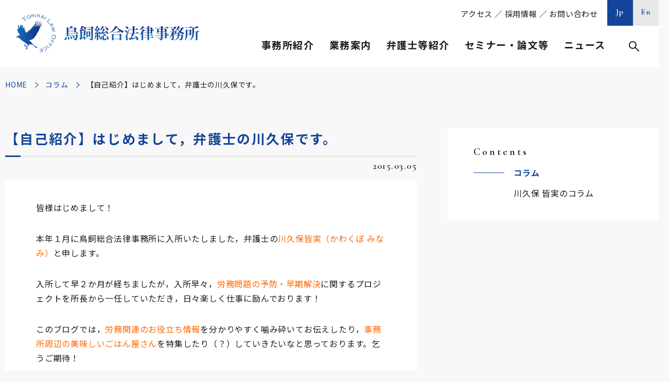

--- FILE ---
content_type: text/html; charset=UTF-8
request_url: https://www.torikai.gr.jp/columns/detail/post-15286/
body_size: 60304
content:
	
<!DOCTYPE html>
<html lang="ja">
<head>
	<meta charset="utf-8">
	<meta http-equiv="X-UA-Compatible" content="IE=edge">
	<!-- Google Tag Manager -->
	<script>(function(w,d,s,l,i){w[l]=w[l]||[];w[l].push({'gtm.start':
	new Date().getTime(),event:'gtm.js'});var f=d.getElementsByTagName(s)[0],
	j=d.createElement(s),dl=l!='dataLayer'?'&l='+l:'';j.async=true;j.src=
	'https://www.googletagmanager.com/gtm.js?id='+i+dl;f.parentNode.insertBefore(j,f);
	})(window,document,'script','dataLayer','GTM-NB552DQ');</script>
	<!-- End Google Tag Manager -->
	<meta name="viewport" content="width=device-width, initial-scale=1.0">
	<title>【自己紹介】はじめまして，弁護士の川久保です。｜コラム｜鳥飼総合法律事務所</title>
	<meta name="description" content="【自己紹介】はじめまして，弁護士の川久保です。｜コラム｜鳥飼総合法律事務所は、「成長を支える」、「専門性と開拓者精神」、「先手必勝」の３つの理念の下、お客様にとって最良のリーガルサービスを提供しております。">
	<meta name="keywords" content="コラム,鳥飼総合法律事務所,鳥飼重和,弁護士,タックスロイヤー,顧問業務,税務,企業法務,人事・労務,事業承継,相続">
	<meta name="format-detection" content="telephone=no">
	<link rel="icon" type="image/x-icon" href="https://www.torikai.gr.jp/wp-content/themes/torikai/img/common/favicon.ico">
	<link rel="apple-touch-icon" href="https://www.torikai.gr.jp/wp-content/themes/torikai/img/common/apple-touch-icon.png">
	<meta property="og:site_name" content="鳥飼総合法律事務所">
	<meta property="og:type" content="article">
	<meta property="og:url" content="https://www.torikai.gr.jp/columns/detail/post-15286/">
	<meta property="og:image" content="https://www.torikai.gr.jp/wp-content/themes/torikai/img/common/ogp.png">
	<meta property="og:title" content="【自己紹介】はじめまして，弁護士の川久保です。｜コラム｜鳥飼総合法律事務所">
	<meta property="og:description" content="【自己紹介】はじめまして，弁護士の川久保です。｜コラム｜鳥飼総合法律事務所は、「成長を支える」、「専門性と開拓者精神」、「先手必勝」の３つの理念の下、お客様にとって最良のリーガルサービスを提供しております。">
	<meta name="twitter:card" content="summary_large_image">
	<meta name="twitter:title" content="【自己紹介】はじめまして，弁護士の川久保です。｜コラム｜鳥飼総合法律事務所">
	<meta name="twitter:description" content="【自己紹介】はじめまして，弁護士の川久保です。｜コラム｜鳥飼総合法律事務所は、「成長を支える」、「専門性と開拓者精神」、「先手必勝」の３つの理念の下、お客様にとって最良のリーガルサービスを提供しております。">
	<meta name="twitter:image" content="https://www.torikai.gr.jp/wp-content/themes/torikai/img/common/ogp.png">
	<link rel="preconnect" href="https://fonts.gstatic.com">
	<link href="https://fonts.googleapis.com/css2?family=Cormorant+Garamond:wght@600&family=Noto+Sans+JP:wght@400;700&family=Noto+Serif+JP&display=swap" rel="stylesheet">
				<link href="https://www.torikai.gr.jp/wp-content/themes/torikai/lib/lightbox/lightbox.min.css" rel="stylesheet">
			<link href="https://www.torikai.gr.jp/wp-content/themes/torikai/css/style.css" rel="stylesheet">
	<link rel="canonical" href="https://www.torikai.gr.jp/columns/detail/post-15286/">
		<meta name='robots' content='max-image-preview:large' />
	<style>img:is([sizes="auto" i], [sizes^="auto," i]) { contain-intrinsic-size: 3000px 1500px }</style>
	<link rel='stylesheet' id='wp-block-library-css' href='https://www.torikai.gr.jp/wp-includes/css/dist/block-library/style.min.css?ver=6.8.3' type='text/css' media='all' />
<style id='classic-theme-styles-inline-css' type='text/css'>
/*! This file is auto-generated */
.wp-block-button__link{color:#fff;background-color:#32373c;border-radius:9999px;box-shadow:none;text-decoration:none;padding:calc(.667em + 2px) calc(1.333em + 2px);font-size:1.125em}.wp-block-file__button{background:#32373c;color:#fff;text-decoration:none}
</style>
<link rel='stylesheet' id='mediaelement-css' href='https://www.torikai.gr.jp/wp-includes/js/mediaelement/mediaelementplayer-legacy.min.css?ver=4.2.17' type='text/css' media='all' />
<link rel='stylesheet' id='wp-mediaelement-css' href='https://www.torikai.gr.jp/wp-includes/js/mediaelement/wp-mediaelement.min.css?ver=6.8.3' type='text/css' media='all' />
<style id='jetpack-sharing-buttons-style-inline-css' type='text/css'>
.jetpack-sharing-buttons__services-list{display:flex;flex-direction:row;flex-wrap:wrap;gap:0;list-style-type:none;margin:5px;padding:0}.jetpack-sharing-buttons__services-list.has-small-icon-size{font-size:12px}.jetpack-sharing-buttons__services-list.has-normal-icon-size{font-size:16px}.jetpack-sharing-buttons__services-list.has-large-icon-size{font-size:24px}.jetpack-sharing-buttons__services-list.has-huge-icon-size{font-size:36px}@media print{.jetpack-sharing-buttons__services-list{display:none!important}}.editor-styles-wrapper .wp-block-jetpack-sharing-buttons{gap:0;padding-inline-start:0}ul.jetpack-sharing-buttons__services-list.has-background{padding:1.25em 2.375em}
</style>
<style id='global-styles-inline-css' type='text/css'>
:root{--wp--preset--aspect-ratio--square: 1;--wp--preset--aspect-ratio--4-3: 4/3;--wp--preset--aspect-ratio--3-4: 3/4;--wp--preset--aspect-ratio--3-2: 3/2;--wp--preset--aspect-ratio--2-3: 2/3;--wp--preset--aspect-ratio--16-9: 16/9;--wp--preset--aspect-ratio--9-16: 9/16;--wp--preset--color--black: #000000;--wp--preset--color--cyan-bluish-gray: #abb8c3;--wp--preset--color--white: #ffffff;--wp--preset--color--pale-pink: #f78da7;--wp--preset--color--vivid-red: #cf2e2e;--wp--preset--color--luminous-vivid-orange: #ff6900;--wp--preset--color--luminous-vivid-amber: #fcb900;--wp--preset--color--light-green-cyan: #7bdcb5;--wp--preset--color--vivid-green-cyan: #00d084;--wp--preset--color--pale-cyan-blue: #8ed1fc;--wp--preset--color--vivid-cyan-blue: #0693e3;--wp--preset--color--vivid-purple: #9b51e0;--wp--preset--gradient--vivid-cyan-blue-to-vivid-purple: linear-gradient(135deg,rgba(6,147,227,1) 0%,rgb(155,81,224) 100%);--wp--preset--gradient--light-green-cyan-to-vivid-green-cyan: linear-gradient(135deg,rgb(122,220,180) 0%,rgb(0,208,130) 100%);--wp--preset--gradient--luminous-vivid-amber-to-luminous-vivid-orange: linear-gradient(135deg,rgba(252,185,0,1) 0%,rgba(255,105,0,1) 100%);--wp--preset--gradient--luminous-vivid-orange-to-vivid-red: linear-gradient(135deg,rgba(255,105,0,1) 0%,rgb(207,46,46) 100%);--wp--preset--gradient--very-light-gray-to-cyan-bluish-gray: linear-gradient(135deg,rgb(238,238,238) 0%,rgb(169,184,195) 100%);--wp--preset--gradient--cool-to-warm-spectrum: linear-gradient(135deg,rgb(74,234,220) 0%,rgb(151,120,209) 20%,rgb(207,42,186) 40%,rgb(238,44,130) 60%,rgb(251,105,98) 80%,rgb(254,248,76) 100%);--wp--preset--gradient--blush-light-purple: linear-gradient(135deg,rgb(255,206,236) 0%,rgb(152,150,240) 100%);--wp--preset--gradient--blush-bordeaux: linear-gradient(135deg,rgb(254,205,165) 0%,rgb(254,45,45) 50%,rgb(107,0,62) 100%);--wp--preset--gradient--luminous-dusk: linear-gradient(135deg,rgb(255,203,112) 0%,rgb(199,81,192) 50%,rgb(65,88,208) 100%);--wp--preset--gradient--pale-ocean: linear-gradient(135deg,rgb(255,245,203) 0%,rgb(182,227,212) 50%,rgb(51,167,181) 100%);--wp--preset--gradient--electric-grass: linear-gradient(135deg,rgb(202,248,128) 0%,rgb(113,206,126) 100%);--wp--preset--gradient--midnight: linear-gradient(135deg,rgb(2,3,129) 0%,rgb(40,116,252) 100%);--wp--preset--font-size--small: 13px;--wp--preset--font-size--medium: 20px;--wp--preset--font-size--large: 36px;--wp--preset--font-size--x-large: 42px;--wp--preset--spacing--20: 0.44rem;--wp--preset--spacing--30: 0.67rem;--wp--preset--spacing--40: 1rem;--wp--preset--spacing--50: 1.5rem;--wp--preset--spacing--60: 2.25rem;--wp--preset--spacing--70: 3.38rem;--wp--preset--spacing--80: 5.06rem;--wp--preset--shadow--natural: 6px 6px 9px rgba(0, 0, 0, 0.2);--wp--preset--shadow--deep: 12px 12px 50px rgba(0, 0, 0, 0.4);--wp--preset--shadow--sharp: 6px 6px 0px rgba(0, 0, 0, 0.2);--wp--preset--shadow--outlined: 6px 6px 0px -3px rgba(255, 255, 255, 1), 6px 6px rgba(0, 0, 0, 1);--wp--preset--shadow--crisp: 6px 6px 0px rgba(0, 0, 0, 1);}:where(.is-layout-flex){gap: 0.5em;}:where(.is-layout-grid){gap: 0.5em;}body .is-layout-flex{display: flex;}.is-layout-flex{flex-wrap: wrap;align-items: center;}.is-layout-flex > :is(*, div){margin: 0;}body .is-layout-grid{display: grid;}.is-layout-grid > :is(*, div){margin: 0;}:where(.wp-block-columns.is-layout-flex){gap: 2em;}:where(.wp-block-columns.is-layout-grid){gap: 2em;}:where(.wp-block-post-template.is-layout-flex){gap: 1.25em;}:where(.wp-block-post-template.is-layout-grid){gap: 1.25em;}.has-black-color{color: var(--wp--preset--color--black) !important;}.has-cyan-bluish-gray-color{color: var(--wp--preset--color--cyan-bluish-gray) !important;}.has-white-color{color: var(--wp--preset--color--white) !important;}.has-pale-pink-color{color: var(--wp--preset--color--pale-pink) !important;}.has-vivid-red-color{color: var(--wp--preset--color--vivid-red) !important;}.has-luminous-vivid-orange-color{color: var(--wp--preset--color--luminous-vivid-orange) !important;}.has-luminous-vivid-amber-color{color: var(--wp--preset--color--luminous-vivid-amber) !important;}.has-light-green-cyan-color{color: var(--wp--preset--color--light-green-cyan) !important;}.has-vivid-green-cyan-color{color: var(--wp--preset--color--vivid-green-cyan) !important;}.has-pale-cyan-blue-color{color: var(--wp--preset--color--pale-cyan-blue) !important;}.has-vivid-cyan-blue-color{color: var(--wp--preset--color--vivid-cyan-blue) !important;}.has-vivid-purple-color{color: var(--wp--preset--color--vivid-purple) !important;}.has-black-background-color{background-color: var(--wp--preset--color--black) !important;}.has-cyan-bluish-gray-background-color{background-color: var(--wp--preset--color--cyan-bluish-gray) !important;}.has-white-background-color{background-color: var(--wp--preset--color--white) !important;}.has-pale-pink-background-color{background-color: var(--wp--preset--color--pale-pink) !important;}.has-vivid-red-background-color{background-color: var(--wp--preset--color--vivid-red) !important;}.has-luminous-vivid-orange-background-color{background-color: var(--wp--preset--color--luminous-vivid-orange) !important;}.has-luminous-vivid-amber-background-color{background-color: var(--wp--preset--color--luminous-vivid-amber) !important;}.has-light-green-cyan-background-color{background-color: var(--wp--preset--color--light-green-cyan) !important;}.has-vivid-green-cyan-background-color{background-color: var(--wp--preset--color--vivid-green-cyan) !important;}.has-pale-cyan-blue-background-color{background-color: var(--wp--preset--color--pale-cyan-blue) !important;}.has-vivid-cyan-blue-background-color{background-color: var(--wp--preset--color--vivid-cyan-blue) !important;}.has-vivid-purple-background-color{background-color: var(--wp--preset--color--vivid-purple) !important;}.has-black-border-color{border-color: var(--wp--preset--color--black) !important;}.has-cyan-bluish-gray-border-color{border-color: var(--wp--preset--color--cyan-bluish-gray) !important;}.has-white-border-color{border-color: var(--wp--preset--color--white) !important;}.has-pale-pink-border-color{border-color: var(--wp--preset--color--pale-pink) !important;}.has-vivid-red-border-color{border-color: var(--wp--preset--color--vivid-red) !important;}.has-luminous-vivid-orange-border-color{border-color: var(--wp--preset--color--luminous-vivid-orange) !important;}.has-luminous-vivid-amber-border-color{border-color: var(--wp--preset--color--luminous-vivid-amber) !important;}.has-light-green-cyan-border-color{border-color: var(--wp--preset--color--light-green-cyan) !important;}.has-vivid-green-cyan-border-color{border-color: var(--wp--preset--color--vivid-green-cyan) !important;}.has-pale-cyan-blue-border-color{border-color: var(--wp--preset--color--pale-cyan-blue) !important;}.has-vivid-cyan-blue-border-color{border-color: var(--wp--preset--color--vivid-cyan-blue) !important;}.has-vivid-purple-border-color{border-color: var(--wp--preset--color--vivid-purple) !important;}.has-vivid-cyan-blue-to-vivid-purple-gradient-background{background: var(--wp--preset--gradient--vivid-cyan-blue-to-vivid-purple) !important;}.has-light-green-cyan-to-vivid-green-cyan-gradient-background{background: var(--wp--preset--gradient--light-green-cyan-to-vivid-green-cyan) !important;}.has-luminous-vivid-amber-to-luminous-vivid-orange-gradient-background{background: var(--wp--preset--gradient--luminous-vivid-amber-to-luminous-vivid-orange) !important;}.has-luminous-vivid-orange-to-vivid-red-gradient-background{background: var(--wp--preset--gradient--luminous-vivid-orange-to-vivid-red) !important;}.has-very-light-gray-to-cyan-bluish-gray-gradient-background{background: var(--wp--preset--gradient--very-light-gray-to-cyan-bluish-gray) !important;}.has-cool-to-warm-spectrum-gradient-background{background: var(--wp--preset--gradient--cool-to-warm-spectrum) !important;}.has-blush-light-purple-gradient-background{background: var(--wp--preset--gradient--blush-light-purple) !important;}.has-blush-bordeaux-gradient-background{background: var(--wp--preset--gradient--blush-bordeaux) !important;}.has-luminous-dusk-gradient-background{background: var(--wp--preset--gradient--luminous-dusk) !important;}.has-pale-ocean-gradient-background{background: var(--wp--preset--gradient--pale-ocean) !important;}.has-electric-grass-gradient-background{background: var(--wp--preset--gradient--electric-grass) !important;}.has-midnight-gradient-background{background: var(--wp--preset--gradient--midnight) !important;}.has-small-font-size{font-size: var(--wp--preset--font-size--small) !important;}.has-medium-font-size{font-size: var(--wp--preset--font-size--medium) !important;}.has-large-font-size{font-size: var(--wp--preset--font-size--large) !important;}.has-x-large-font-size{font-size: var(--wp--preset--font-size--x-large) !important;}
:where(.wp-block-post-template.is-layout-flex){gap: 1.25em;}:where(.wp-block-post-template.is-layout-grid){gap: 1.25em;}
:where(.wp-block-columns.is-layout-flex){gap: 2em;}:where(.wp-block-columns.is-layout-grid){gap: 2em;}
:root :where(.wp-block-pullquote){font-size: 1.5em;line-height: 1.6;}
</style>
<script type="text/javascript" src="https://www.torikai.gr.jp/wp-includes/js/jquery/jquery.min.js?ver=3.7.1" id="jquery-core-js"></script>
<script type="text/javascript" src="https://www.torikai.gr.jp/wp-includes/js/jquery/jquery-migrate.min.js?ver=3.4.1" id="jquery-migrate-js"></script>
	<style>img#wpstats{display:none}</style>
		</head>
<body id="columns">
<!-- Google Tag Manager (noscript) -->
<noscript><iframe src="https://www.googletagmanager.com/ns.html?id=GTM-NB552DQ"
height="0" width="0" style="display:none;visibility:hidden"></iframe></noscript>
<!-- End Google Tag Manager (noscript) -->
	<div class="js-media-query u-media-query"></div>
<div class="js-nav-overlay l-nav-overlay"></div>
<div class="l-wrapper">
	<header class="js-header l-header">
		<div class="l-header-info">
							<p class="l-header-info__logo">
				<a href="https://www.torikai.gr.jp/" class="l-header-info__logo-link u-alpha">
					<picture>
						<source srcset="https://www.torikai.gr.jp/wp-content/themes/torikai/img/common/logo02.png" media="(min-width: 768px)">
						<img src="https://www.torikai.gr.jp/wp-content/themes/torikai/img/common/logo01.png" alt="鳥飼総合法律事務所">
					</picture>
				</a>
			</p>
			<button class="js-nav-btn l-nav-btn u-view-sp">
				<span class="l-nav-btn__line"></span>
				<span class="l-nav-btn__line"></span>
				<span class="l-nav-btn__line"></span>
				<span class="js-nav-chara l-nav-btn__chara u-font-garamond">MENU</span>
			</button>
		</div>
		<nav class="js-nav-content l-nav" role="navigation" itemscope itemtype="http://www.schema.org/SiteNavigationElement">
			<div class="l-nav-sp u-view-sp">
				<div class="l-nav-other">
										<ul class="l-nav-other-lang">
						<li class="l-nav-other-lang__item"><a href="https://www.torikai.gr.jp/" class="l-nav-other-lang__link u-font-garamond is-current">Jp</a></li>
						<li class="l-nav-other-lang__item"><a href="https://www.torikai.gr.jp/en/" class="l-nav-other-lang__link u-font-garamond">En</a></li>
					</ul>
				</div>
				<div class="l-nav-search">
					<form method="get" action="https://www.torikai.gr.jp">
						<input type="text" name="s" value="">
						<button type="submit">検索</button>
					</form>
				</div>
				<ul class="l-nav-list">
					<li class="l-nav-list__item">
						<p class="l-nav-list__parent js-nav-parent">事務所紹介</p>
						<ul class="l-nav-child js-nav-child">
							<li class="l-nav-child__item" itemprop="name"><a class="l-nav-child__link" itemprop="URL" href="https://www.torikai.gr.jp/office/#sec01">ご挨拶</a></li>
							<li class="l-nav-child__item" itemprop="name"><a class="l-nav-child__link" itemprop="URL" href="https://www.torikai.gr.jp/office/#sec02">理念・方針</a></li>
							<li class="l-nav-child__item" itemprop="name"><a class="l-nav-child__link" itemprop="URL" href="https://www.torikai.gr.jp/office/#sec03">事務所概要</a></li>
							<li class="l-nav-child__item" itemprop="name"><a class="l-nav-child__link" itemprop="URL" href="https://www.torikai.gr.jp/office/#sec04">アクセス</a></li>
							<li class="l-nav-child__item" itemprop="name"><a class="l-nav-child__link" itemprop="URL" href="https://www.torikai.gr.jp/office/#sec05">グループ情報</a></li>
															<li class="l-nav-child__item"><a class="l-nav-child__link" href="https://www.torikai.gr.jp/wp-content/uploads/2025/04/鳥飼事務所パンフレット【2025.4.22】-1.pdf" target="_blank" rel="noopener noreferrer">事務所パンフレット<span class="l-nav-child__pdf">PDF</span></a></li>
																						<li class="l-nav-child__item"><a class="l-nav-child__link" href="https://www.torikai.gr.jp/wp-content/uploads/2025/04/14　アクセスマップ（25.4.22）-1.pdf" target="_blank" rel="noopener noreferrer">印刷用マップ<span class="l-nav-child__pdf">PDF</span></a></li>
													</ul>
					</li>
					<li class="l-nav-list__item">
						<p class="l-nav-list__parent js-nav-parent">業務案内</p>
						<ul class="l-nav-child js-nav-child">
							<li class="l-nav-child__item" itemprop="name"><a class="l-nav-child__link" itemprop="URL" href="https://www.torikai.gr.jp/services/">業務案内一覧</a></li>
																		<li class="l-nav-child__item">
												<div class="l-nav-child__link is-parent js-nav-grand-parent">顧問業務</div>
												<ul class="l-nav-grand-child js-nav-grand-child">
																											<li class="l-nav-grand-child__item" itemprop="name"><a href="https://www.torikai.gr.jp/services/manager/" class="l-nav-grand-child__link" itemprop="URL">経営者の悩みなんでも相談</a></li>
																											<li class="l-nav-grand-child__item" itemprop="name"><a href="https://www.torikai.gr.jp/services/counsel_adviser/" class="l-nav-grand-child__link" itemprop="URL">法律相談一般</a></li>
																									</ul>
											</li>
																				<li class="l-nav-child__item">
												<div class="l-nav-child__link is-parent js-nav-grand-parent">税務</div>
												<ul class="l-nav-grand-child js-nav-grand-child">
																											<li class="l-nav-grand-child__item" itemprop="name"><a href="https://www.torikai.gr.jp/services/plan/" class="l-nav-grand-child__link" itemprop="URL">タックスプランニング</a></li>
																											<li class="l-nav-grand-child__item" itemprop="name"><a href="https://www.torikai.gr.jp/services/inspect/" class="l-nav-grand-child__link" itemprop="URL">税務調査対応</a></li>
																											<li class="l-nav-grand-child__item" itemprop="name"><a href="https://www.torikai.gr.jp/services/trouble_tax/" class="l-nav-grand-child__link" itemprop="URL">税務紛争</a></li>
																											<li class="l-nav-grand-child__item" itemprop="name"><a href="https://www.torikai.gr.jp/services/property/" class="l-nav-grand-child__link" itemprop="URL">固定資産税還付</a></li>
																											<li class="l-nav-grand-child__item" itemprop="name"><a href="https://www.torikai.gr.jp/services/stamp/" class="l-nav-grand-child__link" itemprop="URL">印紙税相談</a></li>
																											<li class="l-nav-grand-child__item" itemprop="name"><a href="https://www.torikai.gr.jp/services/counsel_tax/" class="l-nav-grand-child__link" itemprop="URL">税務相談</a></li>
																									</ul>
											</li>
																				<li class="l-nav-child__item">
												<div class="l-nav-child__link is-parent js-nav-grand-parent">企業法務</div>
												<ul class="l-nav-grand-child js-nav-grand-child">
																											<li class="l-nav-grand-child__item" itemprop="name"><a href="https://www.torikai.gr.jp/services/compliance/" class="l-nav-grand-child__link" itemprop="URL">内部統制システム・コンプライアンス</a></li>
																											<li class="l-nav-grand-child__item" itemprop="name"><a href="https://www.torikai.gr.jp/services/crisis/" class="l-nav-grand-child__link" itemprop="URL">危機管理対応</a></li>
																											<li class="l-nav-grand-child__item" itemprop="name"><a href="https://www.torikai.gr.jp/services/hospital/" class="l-nav-grand-child__link" itemprop="URL">公益法人・医療法人等</a></li>
																											<li class="l-nav-grand-child__item" itemprop="name"><a href="https://www.torikai.gr.jp/services/license/" class="l-nav-grand-child__link" itemprop="URL">知的財産・ＩＴ・ビジネスモデル特許</a></li>
																											<li class="l-nav-grand-child__item" itemprop="name"><a href="https://www.torikai.gr.jp/services/counsel_company/" class="l-nav-grand-child__link" itemprop="URL">会社・法人法務相談一般</a></li>
																									</ul>
											</li>
																				<li class="l-nav-child__item">
												<div class="l-nav-child__link is-parent js-nav-grand-parent">人事・労務</div>
												<ul class="l-nav-grand-child js-nav-grand-child">
																											<li class="l-nav-grand-child__item" itemprop="name"><a href="https://www.torikai.gr.jp/services/trouble_labor/" class="l-nav-grand-child__link" itemprop="URL">ハラスメント対策・労働紛争</a></li>
																											<li class="l-nav-grand-child__item" itemprop="name"><a href="https://www.torikai.gr.jp/services/union/" class="l-nav-grand-child__link" itemprop="URL">労働監督行政・労働組合対応</a></li>
																											<li class="l-nav-grand-child__item" itemprop="name"><a href="https://www.torikai.gr.jp/services/rule/" class="l-nav-grand-child__link" itemprop="URL">就業規則等整備</a></li>
																											<li class="l-nav-grand-child__item" itemprop="name"><a href="https://www.torikai.gr.jp/services/counsel_labor/" class="l-nav-grand-child__link" itemprop="URL">人事労務・産業保健相談一般</a></li>
																									</ul>
											</li>
																				<li class="l-nav-child__item">
												<div class="l-nav-child__link is-parent js-nav-grand-parent">事業承継</div>
												<ul class="l-nav-grand-child js-nav-grand-child">
																											<li class="l-nav-grand-child__item" itemprop="name"><a href="https://www.torikai.gr.jp/services/inner/" class="l-nav-grand-child__link" itemprop="URL">親族内・企業内承継の法務・税務・会計</a></li>
																											<li class="l-nav-grand-child__item" itemprop="name"><a href="https://www.torikai.gr.jp/services/merger/" class="l-nav-grand-child__link" itemprop="URL">Ｍ＆Ａの法務・税務・会計</a></li>
																											<li class="l-nav-grand-child__item" itemprop="name"><a href="https://www.torikai.gr.jp/services/dissolution/" class="l-nav-grand-child__link" itemprop="URL">円満会社清算</a></li>
																											<li class="l-nav-grand-child__item" itemprop="name"><a href="https://www.torikai.gr.jp/services/counsel_succession/" class="l-nav-grand-child__link" itemprop="URL">事業承継・Ｍ＆Ａ相談一般</a></li>
																									</ul>
											</li>
																				<li class="l-nav-child__item">
												<div class="l-nav-child__link is-parent js-nav-grand-parent">相続</div>
												<ul class="l-nav-grand-child js-nav-grand-child">
																											<li class="l-nav-grand-child__item" itemprop="name"><a href="https://www.torikai.gr.jp/services/will/" class="l-nav-grand-child__link" itemprop="URL">遺言書作成・執行・遺産整理</a></li>
																											<li class="l-nav-grand-child__item" itemprop="name"><a href="https://www.torikai.gr.jp/services/trust/" class="l-nav-grand-child__link" itemprop="URL">民事信託・遺贈寄附・死後事務</a></li>
																											<li class="l-nav-grand-child__item" itemprop="name"><a href="https://www.torikai.gr.jp/services/counsel_inheritance/" class="l-nav-grand-child__link" itemprop="URL">相続相談一般</a></li>
																									</ul>
											</li>
															</ul>
					</li>
					<li class="l-nav-list__item">
						<p class="l-nav-list__parent js-nav-parent">弁護士等紹介</p>
						<ul class="l-nav-child js-nav-child">
							<li class="l-nav-child__item" itemprop="name"><a class="l-nav-child__link" itemprop="URL" href="https://www.torikai.gr.jp/staffs/">弁護士等一覧</a></li>
							<li class="l-nav-child__item" itemprop="name"><a class="l-nav-child__link" itemprop="URL" href="https://www.torikai.gr.jp/staffs/?jobtype=代表弁護士">代表弁護士</a></li>
							<li class="l-nav-child__item" itemprop="name"><a class="l-nav-child__link" itemprop="URL" href="https://www.torikai.gr.jp/staffs/?jobtype=客員弁護士">客員弁護士</a></li>
							<li class="l-nav-child__item" itemprop="name"><a class="l-nav-child__link" itemprop="URL" href="https://www.torikai.gr.jp/staffs/?jobtype=パートナー">パートナー</a></li>
							<li class="l-nav-child__item" itemprop="name"><a class="l-nav-child__link" itemprop="URL" href="https://www.torikai.gr.jp/staffs/?jobtype=カウンセルパートナー">カウンセルパートナー</a></li>
							<li class="l-nav-child__item" itemprop="name"><a class="l-nav-child__link" itemprop="URL" href="https://www.torikai.gr.jp/staffs/?jobtype=アソシエイト">アソシエイト</a></li>
							<li class="l-nav-child__item" itemprop="name"><a class="l-nav-child__link" itemprop="URL" href="https://www.torikai.gr.jp/staffs/?jobtype=税務部">税務部・労務部・リーガル事業推進本部</a></li>
							<li class="l-nav-child__item" itemprop="name"><a class="l-nav-child__link" itemprop="URL" href="https://www.torikai.gr.jp/staffs/?qualification=弁護士">弁護士</a></li>
							<li class="l-nav-child__item" itemprop="name"><a class="l-nav-child__link" itemprop="URL" href="https://www.torikai.gr.jp/staffs/?qualification=税理士">税理士</a></li>
							<li class="l-nav-child__item" itemprop="name"><a class="l-nav-child__link" itemprop="URL" href="https://www.torikai.gr.jp/staffs/?qualification=公認会計士">公認会計士</a></li>
						</ul>
					</li>
					<li class="l-nav-list__item">
						<p class="l-nav-list__parent js-nav-parent">セミナー・論文等</p>
						<ul class="l-nav-child js-nav-child">
							<li class="l-nav-child__item" itemprop="name"><a class="l-nav-child__link" itemprop="URL" href="https://www.torikai.gr.jp/seminars/">セミナー</a></li>
							<li class="l-nav-child__item" itemprop="name"><a class="l-nav-child__link" itemprop="URL" href="https://www.torikai.gr.jp/articles/">論文</a></li>
							<li class="l-nav-child__item" itemprop="name"><a class="l-nav-child__link" itemprop="URL" href="https://www.torikai.gr.jp/columns/">コラム</a></li>
							<li class="l-nav-child__item" itemprop="name"><a class="l-nav-child__link" itemprop="URL" href="https://www.torikai.gr.jp/books/">書籍</a></li>
							<li class="l-nav-child__item" itemprop="name"><a class="l-nav-child__link" itemprop="URL" href="https://www.torikai.gr.jp/media/">メディア</a></li>
						</ul>
					</li>
					<li class="l-nav-list__item">
						<p class="l-nav-list__parent js-nav-parent">ニュース</p>
						<ul class="l-nav-child js-nav-child">
							<li class="l-nav-child__item" itemprop="name"><a class="l-nav-child__link" itemprop="URL" href="https://www.torikai.gr.jp/news/">お知らせ</a></li>
							<li class="l-nav-child__item" itemprop="name">
								<a class="l-nav-child__link" itemprop="URL" href="https://www.torikai.gr.jp/mailm/">
									<span class="l-nav-child__txt">鳥飼重和のメッセージ</span>メールマガジン登録
								</a>
							</li>
							<li class="l-nav-child__item" itemprop="name">
								<a class="l-nav-child__link" itemprop="URL" href="https://podcasts.apple.com/jp/podcast/id1341469679" rel="noopener noreferrer" target="_blank">
									<span class="l-nav-child__txt">社長のための経営の原点</span>Podcast<span class="l-nav-child__blank"></span>
								</a>
							</li>
						</ul>
					</li>
				</ul>
				<div class="l-nav-sub"><a href="https://www.torikai.gr.jp/office/#sec04">アクセス</a> ／ <a href="https://www.torikai.gr.jp/recruit/">採用情報</a> ／ <a href="https://www.torikai.gr.jp/contact/">お問い合わせ</a></div>
			</div>
			<div class="l-nav-pc u-view-upper-tb">
				<div class="l-nav-other">
					<div class="l-nav-sub"><a href="https://www.torikai.gr.jp/office/#sec04">アクセス</a> ／ <a href="https://www.torikai.gr.jp/recruit/">採用情報</a> ／ <a href="https://www.torikai.gr.jp/contact/">お問い合わせ</a></div>
										<ul class="l-nav-other-lang">
						<li class="l-nav-other-lang__item"><a href="https://www.torikai.gr.jp/" class="l-nav-other-lang__link u-font-garamond is-current">Jp</a></li>
						<li class="l-nav-other-lang__item"><a href="https://www.torikai.gr.jp/en/" class="l-nav-other-lang__link u-font-garamond">En</a></li>
					</ul>
				</div>
				<div class="l-nav-parents">
					<ul class="l-nav-parents-list">
						<li class="l-nav-parents-list__item" data-nav-open="1">事務所紹介</li>
						<li class="l-nav-parents-list__item" data-nav-open="2">業務案内</li>
						<li class="l-nav-parents-list__item" data-nav-open="3">弁護士等紹介</li>
						<li class="l-nav-parents-list__item" data-nav-open="4">セミナー・論文等</li>
						<li class="l-nav-parents-list__item" data-nav-open="5">ニュース</li>
						<li class="l-nav-parents-list__item is-search" data-nav-open="6"><img src="https://www.torikai.gr.jp/wp-content/themes/torikai/img/common/ico_search01.png" alt="検索"></li>
					</ul>
				</div>
			</div>
		</nav>
		<div class="l-nav-mega__wrap js-nav-mega-wrap u-view-upper-tb">
			<div class="l-nav-mega__overlay js-nav-mega-overlay"></div>
			<div class="l-nav-mega" data-nav-con="1">
				<div class="l-nav-mega__inner">
					<div class="l-nav-mega__img">
						<img src="https://www.torikai.gr.jp/wp-content/themes/torikai/img/common/img_pixel01.png" data-src="https://www.torikai.gr.jp/wp-content/themes/torikai/img/common/pic_nav01.jpg" alt="" class="js-c-lazy">
					</div>
					<div class="l-nav-mega__con">
						<div class="l-nav-mega-office">
							<p class="l-nav-mega-office__head"><a href="https://www.torikai.gr.jp/office/" class="l-nav-mega-office__head-link">事務所紹介</a></p>
							<ul class="l-nav-mega-office__list">
								<li class="l-nav-mega-office__item"><a class="l-nav-mega-office__link" href="https://www.torikai.gr.jp/office/#sec01">ご挨拶</a></li>
								<li class="l-nav-mega-office__item"><a class="l-nav-mega-office__link" href="https://www.torikai.gr.jp/office/#sec02">理念・方針</a></li>
								<li class="l-nav-mega-office__item is-wide"><a class="l-nav-mega-office__link" href="https://www.torikai.gr.jp/office/#sec03">事務所概要</a></li>
								<li class="l-nav-mega-office__item is-wide"><a class="l-nav-mega-office__link" href="https://www.torikai.gr.jp/office/#sec04">アクセス</a></li>
								<li class="l-nav-mega-office__item is-wide"><a class="l-nav-mega-office__link" href="https://www.torikai.gr.jp/office/#sec05">グループ情報</a></li>
							</ul>
							<ul class="l-nav-mega-office__list">
																	<li class="l-nav-mega-office__item is-pdf"><a class="l-nav-mega-office__link" href="https://www.torikai.gr.jp/wp-content/uploads/2025/04/鳥飼事務所パンフレット【2025.4.22】-1.pdf" target="_blank" rel="noopener noreferrer">事務所パンフレット<span class="l-nav-mega-office__pdf">PDF</span></a></li>
																									<li class="l-nav-mega-office__item is-pdf"><a class="l-nav-mega-office__link" href="https://www.torikai.gr.jp/wp-content/uploads/2025/04/14　アクセスマップ（25.4.22）-1.pdf" target="_blank" rel="noopener noreferrer">印刷用マップ<span class="l-nav-mega-office__pdf">PDF</span></a></li>
															</ul>
						</div>
					</div>
				</div>
			</div>
			<div class="l-nav-mega" data-nav-con="2">
				<div class="l-nav-mega__inner">
					<div class="l-nav-mega__img">
						<img src="https://www.torikai.gr.jp/wp-content/themes/torikai/img/common/img_pixel01.png" data-src="https://www.torikai.gr.jp/wp-content/themes/torikai/img/common/pic_nav02.jpg" alt="" class="js-c-lazy">
					</div>
					<div class="l-nav-mega__con">
						<div class="l-nav-mega-service">
							<p class="l-nav-mega-service__head"><a href="https://www.torikai.gr.jp/services/" class="l-nav-mega-service__head-link">業務案内一覧</a></p>
														<ul class="l-nav-mega-service__list">
																<li class="l-nav-mega-service__item is-active" data-nav-service="1">顧問業務</li>
																<li class="l-nav-mega-service__item" data-nav-service="2">税務</li>
																<li class="l-nav-mega-service__item" data-nav-service="3">企業法務</li>
																<li class="l-nav-mega-service__item" data-nav-service="4">人事・労務</li>
																<li class="l-nav-mega-service__item" data-nav-service="5">事業承継</li>
																<li class="l-nav-mega-service__item" data-nav-service="6">相続</li>
															</ul>
							<div class="l-nav-mega-service-sub">
																	<ul class="l-nav-mega-service-sub__list is-active" data-nav-service-con="1">
																																			<li class="l-nav-mega-service-sub__item"><a href="https://www.torikai.gr.jp/services/manager/">経営者の悩みなんでも相談</a></li>
																									<li class="l-nav-mega-service-sub__item"><a href="https://www.torikai.gr.jp/services/counsel_adviser/">法律相談一般</a></li>
																																</ul>
																	<ul class="l-nav-mega-service-sub__list" data-nav-service-con="2">
																																			<li class="l-nav-mega-service-sub__item"><a href="https://www.torikai.gr.jp/services/plan/">タックスプランニング</a></li>
																									<li class="l-nav-mega-service-sub__item"><a href="https://www.torikai.gr.jp/services/inspect/">税務調査対応</a></li>
																									<li class="l-nav-mega-service-sub__item"><a href="https://www.torikai.gr.jp/services/trouble_tax/">税務紛争</a></li>
																									<li class="l-nav-mega-service-sub__item"><a href="https://www.torikai.gr.jp/services/property/">固定資産税還付</a></li>
																									<li class="l-nav-mega-service-sub__item"><a href="https://www.torikai.gr.jp/services/stamp/">印紙税相談</a></li>
																									<li class="l-nav-mega-service-sub__item"><a href="https://www.torikai.gr.jp/services/counsel_tax/">税務相談</a></li>
																																</ul>
																	<ul class="l-nav-mega-service-sub__list" data-nav-service-con="3">
																																			<li class="l-nav-mega-service-sub__item"><a href="https://www.torikai.gr.jp/services/compliance/">内部統制システム・コンプライアンス</a></li>
																									<li class="l-nav-mega-service-sub__item"><a href="https://www.torikai.gr.jp/services/crisis/">危機管理対応</a></li>
																									<li class="l-nav-mega-service-sub__item"><a href="https://www.torikai.gr.jp/services/hospital/">公益法人・医療法人等</a></li>
																									<li class="l-nav-mega-service-sub__item"><a href="https://www.torikai.gr.jp/services/license/">知的財産・ＩＴ・ビジネスモデル特許</a></li>
																									<li class="l-nav-mega-service-sub__item"><a href="https://www.torikai.gr.jp/services/counsel_company/">会社・法人法務相談一般</a></li>
																																</ul>
																	<ul class="l-nav-mega-service-sub__list" data-nav-service-con="4">
																																			<li class="l-nav-mega-service-sub__item"><a href="https://www.torikai.gr.jp/services/trouble_labor/">ハラスメント対策・労働紛争</a></li>
																									<li class="l-nav-mega-service-sub__item"><a href="https://www.torikai.gr.jp/services/union/">労働監督行政・労働組合対応</a></li>
																									<li class="l-nav-mega-service-sub__item"><a href="https://www.torikai.gr.jp/services/rule/">就業規則等整備</a></li>
																									<li class="l-nav-mega-service-sub__item"><a href="https://www.torikai.gr.jp/services/counsel_labor/">人事労務・産業保健相談一般</a></li>
																																</ul>
																	<ul class="l-nav-mega-service-sub__list" data-nav-service-con="5">
																																			<li class="l-nav-mega-service-sub__item"><a href="https://www.torikai.gr.jp/services/inner/">親族内・企業内承継の法務・税務・会計</a></li>
																									<li class="l-nav-mega-service-sub__item"><a href="https://www.torikai.gr.jp/services/merger/">Ｍ＆Ａの法務・税務・会計</a></li>
																									<li class="l-nav-mega-service-sub__item"><a href="https://www.torikai.gr.jp/services/dissolution/">円満会社清算</a></li>
																									<li class="l-nav-mega-service-sub__item"><a href="https://www.torikai.gr.jp/services/counsel_succession/">事業承継・Ｍ＆Ａ相談一般</a></li>
																																</ul>
																	<ul class="l-nav-mega-service-sub__list" data-nav-service-con="6">
																																			<li class="l-nav-mega-service-sub__item"><a href="https://www.torikai.gr.jp/services/will/">遺言書作成・執行・遺産整理</a></li>
																									<li class="l-nav-mega-service-sub__item"><a href="https://www.torikai.gr.jp/services/trust/">民事信託・遺贈寄附・死後事務</a></li>
																									<li class="l-nav-mega-service-sub__item"><a href="https://www.torikai.gr.jp/services/counsel_inheritance/">相続相談一般</a></li>
																																</ul>
															</div>
						</div>
					</div>
				</div>
			</div>
			<div class="l-nav-mega" data-nav-con="3">
				<div class="l-nav-mega__inner">
					<div class="l-nav-mega__img">
						<img src="https://www.torikai.gr.jp/wp-content/themes/torikai/img/common/img_pixel01.png" data-src="https://www.torikai.gr.jp/wp-content/themes/torikai/img/common/pic_nav03.jpg" alt="" class="js-c-lazy">
					</div>
					<div class="l-nav-mega__con">
						<div class="l-nav-mega-staff">
							<p class="l-nav-mega-staff__head"><a href="https://www.torikai.gr.jp/staffs/" class="l-nav-mega-staff__head-link">弁護士等一覧</a></p>
							<ul class="l-nav-mega-staff__list">
								<li class="l-nav-mega-staff__item"><a class="l-nav-mega-staff__link" href="https://www.torikai.gr.jp/staffs/?jobtype=代表弁護士">代表弁護士</a></li>
								<li class="l-nav-mega-staff__item"><a class="l-nav-mega-staff__link" href="https://www.torikai.gr.jp/staffs/?jobtype=客員弁護士">客員弁護士</a></li>
								<li class="l-nav-mega-staff__item"><a class="l-nav-mega-staff__link" href="https://www.torikai.gr.jp/staffs/?jobtype=パートナー">パートナー</a></li>
								<li class="l-nav-mega-staff__item"><a class="l-nav-mega-staff__link" href="https://www.torikai.gr.jp/staffs/?jobtype=カウンセルパートナー">カウンセルパートナー</a></li>
								<li class="l-nav-mega-staff__item is-wide"><a class="l-nav-mega-staff__link" href="https://www.torikai.gr.jp/staffs/?jobtype=アソシエイト">アソシエイト</a></li>
								<li class="l-nav-mega-staff__item is-wide"><a class="l-nav-mega-staff__link" href="https://www.torikai.gr.jp/staffs/?jobtype=税務部">税務部・労務部<br>・リーガル事業推進本部</a></li>
							</ul>
							<ul class="l-nav-mega-staff__list">
								<li class="l-nav-mega-staff__item"><a class="l-nav-mega-staff__link" href="https://www.torikai.gr.jp/staffs/?qualification=弁護士">弁護士</a></li>
								<li class="l-nav-mega-staff__item"><a class="l-nav-mega-staff__link" href="https://www.torikai.gr.jp/staffs/?qualification=税理士">税理士</a></li>
								<li class="l-nav-mega-staff__item"><a class="l-nav-mega-staff__link" href="https://www.torikai.gr.jp/staffs/?qualification=公認会計士">公認会計士</a></li>
							</ul>
						</div>
					</div>
				</div>
			</div>
			<div class="l-nav-mega" data-nav-con="4">
				<div class="l-nav-mega__inner">
					<div class="l-nav-mega__img">
						<img src="https://www.torikai.gr.jp/wp-content/themes/torikai/img/common/img_pixel01.png" data-src="https://www.torikai.gr.jp/wp-content/themes/torikai/img/common/pic_nav04.jpg" alt="" class="js-c-lazy">
					</div>
					<div class="l-nav-mega__con">
						<div class="l-nav-mega-seminar">
							<p class="l-nav-mega-seminar__head">セミナー・論文等</p>
							<ul class="l-nav-mega-seminar__list">
								<li class="l-nav-mega-seminar__item"><a href="https://www.torikai.gr.jp/seminars/" class="l-nav-mega-seminar__link">セミナー</a></li>
								<li class="l-nav-mega-seminar__item"><a href="https://www.torikai.gr.jp/articles/" class="l-nav-mega-seminar__link">論文</a></li>
								<li class="l-nav-mega-seminar__item"><a href="https://www.torikai.gr.jp/columns/" class="l-nav-mega-seminar__link">コラム</a></li>
								<li class="l-nav-mega-seminar__item"><a href="https://www.torikai.gr.jp/books/" class="l-nav-mega-seminar__link">書籍</a></li>
								<li class="l-nav-mega-seminar__item"><a href="https://www.torikai.gr.jp/media/" class="l-nav-mega-seminar__link">メディア</a></li>
							</ul>
						</div>
					</div>
				</div>
			</div>
			<div class="l-nav-mega" data-nav-con="5">
				<div class="l-nav-mega__inner">
					<div class="l-nav-mega__img">
						<img src="https://www.torikai.gr.jp/wp-content/themes/torikai/img/common/img_pixel01.png" data-src="https://www.torikai.gr.jp/wp-content/themes/torikai/img/common/pic_nav05.jpg" alt="" class="js-c-lazy">
					</div>
					<div class="l-nav-mega__con">
						<div class="l-nav-mega-news">
							<p class="l-nav-mega-news__head">ニュース</p>
							<ul class="l-nav-mega-news__list">
								<li class="l-nav-mega-news__item"><a href="https://www.torikai.gr.jp/news/" class="l-nav-mega-news__link">お知らせ</a></li>
								<li class="l-nav-mega-news__item">
									<a href="https://www.torikai.gr.jp/mailm/" class="l-nav-mega-news__link">
										<p class="l-nav-mega-news__txt01">鳥飼重和のメッセージ</p>
										<p class="l-nav-mega-news__txt02">メールマガジン登録</p>
									</a>
								</li>
								<li class="l-nav-mega-news__item">
									<a href="https://podcasts.apple.com/jp/podcast/id1341469679" target="_blank" rel="noopener noreferrer" class="l-nav-mega-news__link">
										<p class="l-nav-mega-news__txt01">社長のための経営の原点</p>
										<p class="l-nav-mega-news__txt02">Podcast<span class="l-nav-mega-news__ico"></span></p>
									</a>
								</li>
							</ul>
						</div>
					</div>
				</div>
			</div>
			<div class="l-nav-mega" data-nav-con="6">
				<div class="l-nav-mega__inner">
					<div class="l-nav-mega__img">
						<img src="https://www.torikai.gr.jp/wp-content/themes/torikai/img/common/img_pixel01.png" data-src="https://www.torikai.gr.jp/wp-content/themes/torikai/img/common/pic_nav06.jpg" alt="" class="js-c-lazy">
					</div>
					<div class="l-nav-mega__con">
						<div class="l-nav-mega-search">
							<p class="l-nav-mega-search__head">キーワード検索</p>
							<form method="get" action="https://www.torikai.gr.jp" class="l-search__form">
								<input type="text" name="s" value="">
								<button type="submit">検索</button>
							</form>
						</div>
					</div>
				</div>
			</div>
		</div>
	</header>
	<!-- /.l-header -->
			<div class="l-breadcrumb u-view-upper-tb">
	<ol class="l-breadcrumb-list u-inner">
		<li class="l-breadcrumb-list__item"><a href="https://www.torikai.gr.jp" class="l-breadcrumb-list__link">HOME</a></li>
					<li class="l-breadcrumb-list__item"><a href="https://www.torikai.gr.jp/columns/" class="l-breadcrumb-list__link">コラム</a></li>
			<li class="l-breadcrumb-list__item">【自己紹介】はじめまして，弁護士の川久保です。</li>
			</ol>
</div>
<!-- /#breadcrumb -->
<script type="application/ld+json">
{
	"@context": "http://schema.org",
	"@type": "BreadcrumbList",
	"itemListElement": [
		{
			"@type": "ListItem",
			"position": 1,
			"item": {
				"@id": "https://www.torikai.gr.jp/",
				"name": "HOME"
			}
		},
				{
			"@type": "ListItem",
			"position": 2,
			"item": {
				"@id": "https://www.torikai.gr.jp/columns/",
				"name": "コラム"
			}
		},
				 				{
			"@type": "ListItem",
			"position": 3,
			"item": {
				"@id": "https://www.torikai.gr.jp/columns/detail/post-15286/",
				"name": "【自己紹介】はじめまして，弁護士の川久保です。"
			}
		}
			]
}
</script>
		<div class="l-container is-col2">
<div class="l-contents">
<main role="main">
	<article class="js-sidebar-start c-single01">
		<div class="c-single01__inner u-inner">
							<section id="outline" class="js-sidebar-target c-set01">
					<h1 class="c-head02">【自己紹介】はじめまして，弁護士の川久保です。</h1>
					<time class="c-single01__date u-font-garamond u-view-upper-tb" datetime="2015-03-05">2015.03.05</time>
					<div class="c-set01-content is-padding-big">
												<div class="c-content01">
														<p>皆様はじめまして！</p>
<p>本年１月に鳥飼総合法律事務所に入所いたしました，弁護士の<span style="color: #ff6600;">川久保皆実（かわくぼ みなみ）</span>と申します。</p>
<p>入所して早２か月が経ちましたが，入所早々，<span style="color: #ff6600;">労務問題の予防・早期解決</span>に関するプロジェクトを所長から一任していただき，日々楽しく仕事に励んでおります！</p>
<p>このブログでは，<span style="color: #ff6600;">労務関連のお役立ち情報</span>を分かりやすく噛み砕いてお伝えしたり，<span style="color: #ff6600;">事務所周辺の美味しいごはん屋さん</span>を特集したり（？）していきたいなと思っております。乞うご期待！</p>
<p>以下，皆様に私のことを知っていただくため，経歴やこれまでの活動などを書かせていただきます（＾＾）</p>
<p>ズラッと長くなりますが，もし宜しければご覧いただけると嬉しいです。</p>
<p>&nbsp;</p>
<p><span style="color: #99cc00;">＊＊＊＊＊＊＊＊＊＊</span></p>
<p><strong><span style="color: #99cc00;">【経歴】</span></strong></p>
<p>図らずも、「<span style="color: #ff6600;">人間万事塞翁が馬</span>」を地で行くような経歴となっております。<br />人生って、不思議ですね…。</p>
<p>・1986年1月：茨城県つくば市で誕生。（父は物理学者，母は図書館職員）</p>
<p>・2004年3月：茨城県立竹園高校（普通科）卒業。</p>
<p>・2008年3月：<span style="color: #ff6600;">東京大学法学部</span>卒業。</p>
<p>・2010年3月：<span style="color: #ff6600;">東京大学法科大学院（既修者コース）</span>修了。</p>
<p>・2010年9月：１度目の新司法試験に落ち，２度目に挑戦すべく再度勉強を開始。</p>
<p>・2010年10月：突然、法律の勉強が全く手に付かなくなる。どうして良いか分からず、苦しい日々（１週間くらい）を送る。</p>
<p>・2010年11月：バックパックを担いで自宅を飛び出し，<span style="color: #ff6600;">沖縄の離島を２週間放浪</span>した結果，大きく人生の舵を切ることを決意。</p>
<p>・2010年12月：東京で就活する資金を稼ぐため、つくばの<span style="color: #ff6600;">小さなITベンチャー企業にて企画営業</span>のアルバイトを始める。</p>
<p>・2011年4月：何だか仕事が楽しかったので、そのまま同社に正社員として入社。</p>
<p>・2012年3月：同社代表と結婚。</p>
<p>・2013年1月：「やはり資格はあるに越したことはない！」と一念発起。仕事を4か月半休職し、自宅で司法試験の勉強にいそしむ。</p>
<p>・2013年9月：<span style="color: #ff6600;">司法試験に合格</span></p>
<p>・2014年12月：1年間の司法修習を経て，弁護士資格を取得</p>
<p>・2015年1月：<span style="color: #ff6600;">鳥飼総合法律事務所</span>に入所。</p>
<p>&nbsp;</p>
<p><strong><span style="color: #99cc00;">【これまでの活動等】</span></strong></p>
<p>・2005年5月～：大学外のNPOにて、アジア諸国からの<span style="color: #ff6600;">留学生と一緒にボランティア活動</span>（街のごみ拾い、小学校の英語教室のお手伝い、老人ホーム訪問etc）をする。</p>
<p>・2005年8月：<span style="color: #ff6600;">ベトナム（ホーチミン）<span style="color: #000000;">にて、</span>10日間の一人旅</span>。</p>
<p>・2006年12月～：<br />　　・留学生の友人と一緒に、<span style="color: #ff6600;">東大国際交流の場HOME</span>を立ち上げる。その後、2009年3月まで<span style="color: #ff6600;">日本人学生代表</span>を務める。（東京大学学生企画コンテストにて<span style="color: #ff6600;">国際貢献賞</span>を受賞）<br />　　・<span style="color: #ff6600;">家庭に問題のある子どもの支援</span>事業（世田谷区主催）に、<span style="color: #ff6600;">学生ボランティア</span>として参加。（～翌年3月）</p>
<p>・2008年2月：<a href="https://www.refugee.or.jp/" target="_blank" rel="noopener noreferrer">難民支援協会</a>主催の、<span style="color: #000000;">難民アシスタント養成講座</span>（基礎編）を受講。</p>
<p>・2010年5月～9月：法律家による国際的な人権保護団体、<a href="http://hrn.or.jp/" target="_blank" rel="noopener noreferrer">ヒューマンライツ・ナウ</a>にて、ボランティア活動。</p>
<p>・2010年12月～：つくばの<span style="color: #ff6600;">地域ポータルサイト</span>「<a href="http://tsukuba.ch/" target="_blank" rel="noopener noreferrer">つくばちゃんねる</a>」の<span style="color: #ff6600;">企画運営・営業</span>等を担当</p>
<p>・2011年11月～：<span style="color: #ff6600;">つくば最大の街おこし合コン</span>「<a href="http://tcon.tsukuba.ch/" target="_blank" rel="noopener noreferrer">つくコン</a>」（参加者1000人～2000人）の<span style="color: #ff6600;">企画立ち上げ</span>及び<span style="color: #ff6600;">運営</span>を担当<br /><span style="color: #99cc00;">＊＊＊＊＊＊＊＊＊＊</span></p>
<p>&nbsp;</p>
<p>ここまで読んでくださった方，本当に有難うございました （＾＾）</p>
<p>これから楽しくブログを更新してまいりますので，ぜひまた遊びに来ていただければ幸いです♪</p>
<p>&nbsp;</p>
<p><span style="color: #99ccff;">☆★</span>弁護士　川久保皆実<span style="color: #99ccff;">★☆</span></p>
													</div>
					</div>
							<div class="c-set01-content is-padding-big">
			<div class="c-table02">
			<table>
				<tbody>
																					<tr>
							<th>投稿者等</th>
							<td>
								<p>
																	<span class="c-table02__name"><a href="https://www.torikai.gr.jp/staffs/minami-kawakubo/" class="c-table02__link">川久保 皆実</a></span>
																</p>
							</td>
						</tr>
																																																											</tbody>
			</table>
		</div>
		</div>
					</section>
				<!-- /#outline -->
			
			
			
													<section id="user1" class="js-sidebar-target c-set01">
							<h2 class="c-head02">川久保 皆実のコラム</h2>
							<div class="c-set01-content is-post">
								<ul class="c-archive02">
									
<li class="c-archive02__item">
	<a href="https://www.torikai.gr.jp/columns/detail/post-17289/" class="c-archive02__item-link">
					<div class="c-archive02__meta">
				<p class="c-archive02__time u-font-garamond">2016.07.04</p>
									<p class="c-archive02__name">川久保 皆実</p>
							</div>
				<p class="c-archive02__head">【ベトナム労働法(5)】時間外労働・深夜労働の賃金</p>
					<p class="c-archive02__txt">ベトナムにおける時間外労働および深夜労働（22時から翌日6時まで）の賃金については、以下のとおり割増…</p>
			</a>
</li>
<li class="c-archive02__item">
	<a href="https://www.torikai.gr.jp/columns/detail/post-17282/" class="c-archive02__item-link">
					<div class="c-archive02__meta">
				<p class="c-archive02__time u-font-garamond">2016.06.27</p>
									<p class="c-archive02__name">川久保 皆実</p>
							</div>
				<p class="c-archive02__head">【ベトナム労働法(４)】休憩時間</p>
					<p class="c-archive02__txt">日本の労働基準法では、勤務時間が6時間超8時間以下の場合には少なくとも45分間の休憩を、勤務時間が8…</p>
			</a>
</li>
<li class="c-archive02__item">
	<a href="https://www.torikai.gr.jp/columns/detail/post-17240/" class="c-archive02__item-link">
					<div class="c-archive02__meta">
				<p class="c-archive02__time u-font-garamond">2016.06.15</p>
									<p class="c-archive02__name">川久保 皆実</p>
							</div>
				<p class="c-archive02__head">【ベトナム労働法(3)】時間外労働はどのような場合に認められるか</p>
					<p class="c-archive02__txt">前回の記事で、使用者は、次に掲げるすべての条件を満たした場合に、労働者に時間外労働させることができる…</p>
			</a>
</li>
<li class="c-archive02__item">
	<a href="https://www.torikai.gr.jp/columns/detail/post-17191/" class="c-archive02__item-link">
					<div class="c-archive02__meta">
				<p class="c-archive02__time u-font-garamond">2016.06.07</p>
									<p class="c-archive02__name">川久保 皆実</p>
							</div>
				<p class="c-archive02__head">【ベトナム労働法(2)】労働時間についての規制</p>
					<p class="c-archive02__txt">１、通常の勤務時間（ベトナム労働法第104条）勤務時間は、原則として1日8時間（週給制の場合には1日…</p>
			</a>
</li>								</ul>
																	<p class="c-btn01"><a href="https://www.torikai.gr.jp/columns/staffs/minami-kawakubo/" class="c-btn01__link  u-alpha">一覧へ</a></p>
															</div>
						</section>
								
			</div>
				<div class="js-sidebar-end"></div>
	</article>
	<!-- /.c-single01 -->

</main>
</div>
<!-- /.l-contents -->
<aside class="l-sidebar js-sidebar">
	<div class="l-sidebar-content js-sidebar-content">
		<div class="l-sidebar-sec">
			<p class="l-sidebar-sec__head u-font-garamond">Contents</p>
			<ul class="js-sidebar-nav l-sidebar-sec-list">
				<li class="l-sidebar-sec-list__item"><a href="#outline" class="l-sidebar-sec-list__item-link">コラム</a></li>
																		<li class="l-sidebar-sec-list__item"><a href="#user1" class="l-sidebar-sec-list__item-link">川久保 皆実のコラム</a></li>
								</ul>
		</div>
	</div>
</aside>
<!-- /.l-sidebar -->
	</div>
<!-- /.l-container -->
	<footer class="js-footer l-footer is-border">
		<p class="l-footer-pagetop"><a class="l-footer-pagetop__link u-alpha" href="#top">ページトップへ</a></p>
		<div class="l-footer__inner u-inner">
			<div class="l-footer-nav">
				<ul class="l-footer-nav__list">
					<li class="l-footer-nav__item"><a class="l-footer-nav__link" href="https://www.torikai.gr.jp/term/#sec01">利用規定</a></li>
					<li class="l-footer-nav__item"><a class="l-footer-nav__link" href="https://www.torikai.gr.jp/term/#sec02">免責事項</a></li>
					<li class="l-footer-nav__item"><a class="l-footer-nav__link" href="https://www.torikai.gr.jp/term/#sec03">個人情報保護方針</a></li>
					<li class="l-footer-nav__item"><a class="l-footer-nav__link" href="https://www.torikai.gr.jp/term/#sec04">情報セキュリティ基本方針</a></li>
				</ul>
			</div>
			<p class="l-footer__cr"><small class="l-footer__cr-txt u-font-garamond">&copy;Torikai Law Office.</small></p>
		</div>
	</footer>
</div>
<script type="speculationrules">
{"prefetch":[{"source":"document","where":{"and":[{"href_matches":"\/*"},{"not":{"href_matches":["\/wp-*.php","\/wp-admin\/*","\/wp-content\/uploads\/*","\/wp-content\/*","\/wp-content\/plugins\/*","\/wp-content\/themes\/torikai\/*","\/*\\?(.+)"]}},{"not":{"selector_matches":"a[rel~=\"nofollow\"]"}},{"not":{"selector_matches":".no-prefetch, .no-prefetch a"}}]},"eagerness":"conservative"}]}
</script>
<script type="text/javascript" id="jetpack-stats-js-before">
/* <![CDATA[ */
_stq = window._stq || [];
_stq.push([ "view", JSON.parse("{\"v\":\"ext\",\"blog\":\"63150207\",\"post\":\"15286\",\"tz\":\"9\",\"srv\":\"www.torikai.gr.jp\",\"j\":\"1:15.2\"}") ]);
_stq.push([ "clickTrackerInit", "63150207", "15286" ]);
/* ]]> */
</script>
<script type="text/javascript" src="https://stats.wp.com/e-202545.js" id="jetpack-stats-js" defer="defer" data-wp-strategy="defer"></script>
<script src="https://code.jquery.com/jquery-2.2.2.min.js"></script>
<script src="https://www.torikai.gr.jp/wp-content/themes/torikai/lib/yall.min.js"></script>
<script src="https://cdnjs.cloudflare.com/ajax/libs/object-fit-images/3.2.4/ofi.js"></script>
<script>
	objectFitImages();
</script>
	<script src="https://www.torikai.gr.jp/wp-content/themes/torikai/lib/lightbox/lightbox.js" type="text/javascript"></script>
<script src="https://www.torikai.gr.jp/wp-content/themes/torikai/js/script.js"></script>
</body>
</html>

--- FILE ---
content_type: text/css
request_url: https://www.torikai.gr.jp/wp-content/themes/torikai/lib/lightbox/lightbox.min.css
body_size: 5100
content:
.lb-loader,
.lightbox {
	text-align: center;
	line-height: 0;
	position: absolute;
	left: 0;
}
body.lb-disable-scrolling {
	overflow: hidden;
}
.lightboxOverlay {
	position: absolute;
	top: 0;
	left: 0;
	z-index: 9999;
	background-color: #000;
	filter: alpha(Opacity=40);
	opacity: 0.4;
	display: none;
}
.lightbox {
	width: 100%;
	z-index: 10000;
	font-weight: 400;
	outline: 0;
}
.lightbox .lb-image {
	display: block;
	height: auto;
	max-width: inherit;
	max-height: none;
	/* border-radius: 3px; */
	border: 10px solid #fff;
	box-sizing: border-box;
}
@media (max-width: 599px) {
	.lightbox .lb-image {
		/* border: 25px solid #fff; */
		/* border-bottom: none; */
	}
}
.lightbox a img {
	border: none;
}
.lb-outerContainer {
	position: relative;
	width: 250px;
	height: 250px;
	margin: 0 auto;
	/* border-radius: 4px; */
	background-color: #fff;
}
.lb-outerContainer:after {
	content: '';
	display: table;
	clear: both;
}
.lb-loader {
	top: 43%;
	height: 25%;
	width: 100%;
}
.lb-cancel {
	display: block;
	width: 32px;
	height: 32px;
	margin: 0 auto;
	background: url(../../lib/lightbox/images/loading.gif) no-repeat;
}
.lb-nav {
	position: absolute;
	top: 0;
	left: 0px;
	height: 100%;
	width: 100%;
	z-index: 10;
}
.lb-container > .nav {
	left: 0;
}
.lb-nav a {
	outline: 0;
	background-image: url([data-uri]);
}
.lb-next,
.lb-prev {
	height: 100%;
	cursor: pointer;
	display: block;
}
.lb-nav a.lb-prev {
	/* width: 34%;
	left: 0;
	float: left; */

	position: absolute;
	top: 50%;
	transform: translateY(-50%);
	height: 40px;
	width: 40px;
	left: -20px;
	background: url(../../lib/lightbox/images/prev.png) left 20% top 50% / 40px 40px no-repeat;
	filter: alpha(Opacity=0);
	opacity: 1;
	-webkit-transition: opacity 0.6s;
	-moz-transition: opacity 0.6s;
	-o-transition: opacity 0.6s;
	transition: opacity 0.6s;
}
@media (max-width: 599px) {
	.lb-nav a.lb-prev {
		/* width: 34%; */
		left: -10px;
		/* float: left; */
		background: url(../../lib/lightbox/images/prev.png) left 10% top 50% / 40px 40px no-repeat;
		filter: alpha(Opacity=0);
		opacity: 1;
		-webkit-transition: opacity 0.6s;
		-moz-transition: opacity 0.6s;
		-o-transition: opacity 0.6s;
		transition: opacity 0.6s;
	}
}
.lb-nav a.lb-prev:hover {
	/* filter: alpha(Opacity=100);
	opacity: 1; */
}
.lb-nav a.lb-next {
	/* width: 64%;
	right: 0;
	float: right; */

	position: absolute;
	top: 50%;
	transform: translateY(-50%);
	height: 40px;
	width: 40px;
	right: -20px;
	background: url(../../lib/lightbox/images/next.png) right 10% top 50% / 40px 40px no-repeat;
	filter: alpha(Opacity=0);
	opacity: 1;
	-webkit-transition: opacity 0.6s;
	-moz-transition: opacity 0.6s;
	-o-transition: opacity 0.6s;
	transition: opacity 0.6s;
}
@media (max-width: 599px) {
	.lb-nav a.lb-next {
		/* width: 64%; */
		right: -10px;
		/* float: right; */
		background: url(../../lib/lightbox/images/next.png) right 10% top 50% / 40px 40px no-repeat;
		filter: alpha(Opacity=0);
		opacity: 1;
		-webkit-transition: opacity 0.6s;
		-moz-transition: opacity 0.6s;
		-o-transition: opacity 0.6s;
		transition: opacity 0.6s;
	}
}
.lb-nav a.lb-next:hover {
	/* filter: alpha(Opacity=100);
	opacity: 1; */
}
.lb-dataContainer {
	margin: 0 auto;
	/* padding: 10px 0 45px; */
	padding: 0;
	box-sizing: border-box;
	width: 100%;
	background: #fff;
}
@media (max-width: 599px) {
	.lb-dataContainer {
		/* padding: 10px 0 10px; */
	}
}
.lb-dataContainer:after {
	content: '';
	display: table;
	clear: both;
}
.lb-data {
	padding: 0 4px;
	color: #ccc;
}
.lb-data .lb-details {
	width: 85%;
	float: left;
	text-align: left;
	line-height: 1.1em;
}
.lb-data .lb-caption {
	display: block;
	font-size: 16px;
	font-weight: 700;
	line-height: 2;
	color: #000;
	margin-left: 65px;
}
@media (max-width: 600px) {
	.lb-data .lb-caption {
		display: block;
		font-size: 13px;
		font-weight: 700;
		line-height: 2;
		color: #000;
		margin-left: 20px;
	}
}
.lb-data .lb-caption a {
	color: #4ae;
}
.lb-data .lb-number {
	display: none !important;
	/* display: block; */
	clear: left;
	padding-bottom: 1em;
	font-size: 12px;
	color: #999;
}
/* .lb-closeContainer{
	position:relative;
} */
.lb-data .lb-close {
	display: block;
	float: right;
	width: 19px;
	height: 19px;
	background: url(../../lib/lightbox/images/close.png) center center / contain no-repeat;
	text-align: right;
	outline: 0;
	filter: alpha(Opacity=70);
	opacity: 0.7;
	-webkit-transition: opacity 0.2s;
	-moz-transition: opacity 0.2s;
	-o-transition: opacity 0.2s;
	transition: opacity 0.2s;
}
.lb-data .lb-close {
	position: absolute;
	top: -25px;
	right: 0;
	/* margin-left: 900px; */
}
@media (max-width: 599px) {
	.lb-data .lb-close {
		margin-left: 320px;
	}
}
@media (max-width: 320px) {
	.lb-data .lb-close {
		position: absolute;
		/* top: -40px; */
		margin-left: 260px;
	}
}
.lb-data .lb-close:hover {
	cursor: pointer;
	filter: alpha(Opacity=100);
	opacity: 1;
}


--- FILE ---
content_type: text/css
request_url: https://www.torikai.gr.jp/wp-content/themes/torikai/css/style.css
body_size: 160415
content:
@charset "UTF-8";
/* common
================================================ */
html, body, div, span, object, iframe, h1, h2, h3, h4, h5, h6, p, a, blockquote, pre, abbr, address, cite, code, del, dfn, em, img, ins, kbd, q, samp, small, strong, sub, sup, var, b, i, dl, dt, dd, ol, ul, li, fieldset, form, label, legend, table, caption, tbody, tfoot, thead, tr, th, td, article, aside, canvas, details, figcaption, figure, footer, header, menu, nav, section, summary, time, mark, audio, video { margin: 0; padding: 0; border: 0; outline: 0; font-size: 100%; vertical-align: baseline; background: transparent; }

html { font-size: 62.5%; word-break: break-all; }

body { -webkit-text-size-adjust: 100%; }

article, aside, details, figcaption, figure, main, footer, header, menu, nav, section { display: block; }

ul:not([class]), ol:not([class]) { padding-left: 1.25em; }

ul[class], ol[class] { list-style: none; }

_:-ms-lang(x)::-ms-backdrop, ol:not([class]) { padding-left: 1.6em; }

span { font-weight: inherit; }

blockquote, q { quotes: none; }

blockquote:before, blockquote:after, q:before, q:after { content: ''; content: none; }

a { color: inherit; }

@media all and (min-width: 768px), print { a:hover { text-decoration: none; } }

a[class] { text-decoration: none; }

ins { background-color: #ff9; text-decoration: none; }

mark { background-color: #ff9; font-weight: bold; }

del { text-decoration: line-through; }

abbr[title], dfn[title] { border-bottom: 1px dotted; cursor: help; }

address { font-style: normal; }

table { width: 100%; table-layout: fixed; border-collapse: collapse; border-spacing: 0; }

hr { display: block; height: 1px; border: 0; border-top: 1px solid #e7e9e9; margin: 1em 0; padding: 0; }

img { max-width: 100%; height: auto; vertical-align: bottom; }

/* form
================================================== */
input[type="text"], input[type="email"], input[type="tel"], textarea, button, select, option { display: block; width: 100%; max-width: 100%; font-family: inherit; outline: none; border: 1px solid; border-radius: 0; background: none; }

@media all and (max-width: 767px) { input[type="text"], input[type="email"], input[type="tel"], textarea, button, select, option { font-size: 1.6rem; } }

input[type="text"], input[type="email"], input[type="tel"], textarea, button { -webkit-appearance: none; -moz-appearance: none; appearance: none; outline: none; }

input[type="radio"], input[type="checkbox"] { margin: 0; padding: 0; vertical-align: middle; }

textarea { resize: vertical; }

button { cursor: pointer; }

/* 02_base
================================================ */
html { overflow: auto; }

body { overflow: hidden; min-width: 320px; padding-top: 60px; font-family: 'Noto Sans JP', 'ヒラギノ角ゴ ProN W3', Meiryo, sans-serif; color: #1a1a1a; font-size: 1.4rem; font-weight: 400; line-height: 1.8; letter-spacing: 0.05em; }

body:not(#home) { background: #f8f8f8; }

@media all and (min-width: 768px), print { body { min-width: 1300px; padding-top: 130px; font-size: 1.6rem; }
  body#en { padding-top: 100px; } }

@media print { body { zoom: 0.68; -webkit-print-color-adjust: exact; } }

.l-wrapper { position: relative; }

@media all and (min-width: 768px), print { .l-container.is-col2 { display: -webkit-box; display: -ms-flexbox; display: flex; -webkit-box-pack: justify; -ms-flex-pack: justify; justify-content: space-between; -ms-flex-wrap: wrap; flex-wrap: wrap; width: 1280px; margin: 0 auto; }
  .l-container.is-col2 .l-contents { width: calc(100% - 420px - 60px); }
  .l-container.is-col2 .l-sidebar { -webkit-box-ordinal-group: 3; -ms-flex-order: 2; order: 2; width: 420px; } }

@media print { .l-container.is-col2 .l-contents { width: 100%; }
  .l-container.is-col2 .l-sidebar { display: none; } }

body:not(#home) .l-container { padding-bottom: 60px; -webkit-box-sizing: border-box; box-sizing: border-box; }

@media all and (min-width: 768px), print { body:not(#home) .l-container { padding-bottom: 122px; } }

/* utility
================================================ */
/* pc <--> sp
-------------------------------------- */
.u-media-query { display: none; font-family: 'sp'; }

@media all and (min-width: 768px), print { .u-media-query { font-family: 'tb'; } }

@media all and (min-width: 1300px) { .u-media-query { font-family: 'pc'; } }

@media all and (max-width: 1299px) { .u-view-pc { display: none !important; } }

@media all and (max-width: 767px) { .u-view-tb { display: none !important; } }

@media all and (min-width: 1300px) { .u-view-tb { display: none !important; } }

@media all and (min-width: 768px), print { .u-view-sp { display: none !important; } }

@media all and (min-width: 1300px) { .u-view-under-tb { display: none !important; } }

@media all and (max-width: 767px) { .u-view-upper-tb { display: none !important; } }

/* text
-------------------------------------- */
.u-uppercase { text-transform: uppercase; }

/* link
-------------------------------------- */
a.u-alpha { display: block; text-decoration: none; }

@media all and (min-width: 768px), print { a.u-alpha { -webkit-transition: all 0.3s ease; transition: all 0.3s ease; }
  a.u-alpha:hover { opacity: 0.7; } }

a.u-zoom { display: block; text-decoration: none; }

a.u-zoom .u-zoom__img { display: block; }

a.u-zoom .u-zoom__img-wrap { display: block; overflow: hidden; }

@media all and (min-width: 768px), print { a.u-zoom .u-zoom__img { -webkit-transition: all 0.3s ease; transition: all 0.3s ease; }
  a.u-zoom:hover .u-zoom__img { -webkit-transform: scale(1.1); transform: scale(1.1); } }

/* layout
-------------------------------------- */
.u-inner { -webkit-box-sizing: border-box; box-sizing: border-box; padding-left: 15px; padding-right: 15px; }

@media all and (min-width: 768px), print { .u-inner { width: 100%; max-width: 1280px; margin: auto; padding-left: 0; padding-right: 0; } }

.u-font-garamond { font-family: 'Cormorant Garamond', serif; font-weight: 600; letter-spacing: 0.08em; }

.u-font-serif { font-family: 'Noto Serif JP', serif; }

/* component
================================================ */
/* .c-archive01
================================================ */
.c-archive01__item { border-bottom: 1px solid #e7e9e9; }

.c-archive01__item:first-child { border-top: 1px solid #e7e9e9; }

.c-archive01__item-link { display: block; padding: 20px 10px 15px; text-decoration: none; }

.c-archive01__cat { width: 108px; margin-bottom: 5px; padding: 2px 10px 4px; -webkit-box-sizing: border-box; box-sizing: border-box; color: #fff; font-size: 1.3rem; background: #13469a; text-align: center; line-height: 1.5; }

.c-archive01__txt { font-weight: bold; }

@media all and (min-width: 768px), print { .c-archive01__item-link { overflow: hidden; padding: 24px 0; }
  .c-archive01__cat { float: left; width: 120px; padding: 3px 10px 4px; margin: 0; font-size: 1.4rem; }
  .c-archive01__txt { padding: 0 0 0 153px; -webkit-transition: all 0.3s ease; transition: all 0.3s ease; }
  .c-archive01__item-link:hover .c-archive01__txt { color: #13469a; } }

/* .c-archive02
================================================ */
.c-archive02__item { border-bottom: 1px solid #e7e9e9; }

.c-archive02__item-link { display: block; padding: 14px 10px; }

.c-archive02__meta { display: -webkit-box; display: -ms-flexbox; display: flex; -webkit-box-pack: justify; -ms-flex-pack: justify; justify-content: space-between; -ms-flex-wrap: wrap; flex-wrap: wrap; margin-bottom: 5px; }

.c-archive02__time { color: #595959; }

.c-archive02__name { position: relative; padding-left: 21px; -webkit-box-sizing: border-box; box-sizing: border-box; margin: 0 0 0 auto; }

.c-archive02__name::before { position: absolute; content: ''; top: 50%; left: 0; width: 14px; height: 14px; background: url("../img/common/ico_pen01.png") no-repeat; background-size: 100%; -webkit-transform: translateY(-50%); transform: translateY(-50%); }

.c-archive02__name-txt { display: inline-block; }

.c-archive02__name-txt:after { content: '/'; display: inline-block; margin: 0 0.2em 0 0.4em; }

.c-archive02__name-txt:last-child:after { content: none; }

.c-archive02__head { overflow: hidden; white-space: nowrap; text-overflow: ellipsis; width: 100%; font-weight: bold; line-height: 1.5; }

.c-archive02__txt { overflow: hidden; white-space: nowrap; text-overflow: ellipsis; width: 100%; color: #595959; font-size: 1.2rem; }

@media all and (min-width: 768px), print { .c-archive02__item-link { padding: 18px 0 24px; }
  .c-archive02__item-link:hover .c-archive02__head { color: #13469a; }
  .c-archive02__meta { margin-bottom: 5px; }
  .c-archive02__time { font-size: 1.8rem; }
  .c-archive02__name { padding: 5px 0 0 24px; font-size: 1.4rem; }
  .c-archive02__name::before { top: 10px; width: 16px; height: 16px; -webkit-transform: none; transform: none; }
  .c-archive02__head { font-size: 1.6rem; -webkit-transition: color 0.3s ease; transition: color 0.3s ease; }
  .c-archive02__txt { margin-top: 4px; font-size: 1.4rem; } }

@media print { .c-archive02__time { font-size: 2.6rem; }
  .c-archive02__head { font-size: 2.4rem; }
  .c-archive02__txt { font-size: 2.2rem; } }

/* .c-archive03
================================================ */
.c-archive03__item { width: 100%; height: 102px; margin-bottom: 10px; }

.c-archive03__item-link { display: -webkit-box; display: -ms-flexbox; display: flex; -webkit-box-pack: center; -ms-flex-pack: center; justify-content: center; -webkit-box-align: center; -ms-flex-align: center; align-items: center; width: 100%; height: 100%; border: 1px solid #f1f1f1; -webkit-box-sizing: border-box; box-sizing: border-box; text-align: center; }

.c-archive03__name { color: #13469a; font-weight: 700; font-size: 1.7rem; }

.c-archive03__en { margin-top: 6px; font-size: 1.3rem; letter-spacing: 0.2em; text-transform: capitalize; }

@media all and (min-width: 768px), print { .c-archive03 { display: -webkit-box; display: -ms-flexbox; display: flex; -ms-flex-wrap: wrap; flex-wrap: wrap; margin: 0 -2.5px; }
  .c-archive03__item { width: calc(33.333% - 5px); max-width: 223px; height: 132px; margin: 0 2.5px 5px; }
  .c-archive03__item-link { -webkit-transition: all 0.3s ease; transition: all 0.3s ease; }
  .c-archive03__item-link:hover { background: #fafafa; }
  .c-archive03__name { font-size: 2rem; }
  .c-archive03__en { font-size: 1.6rem; } }

/* .c-btn01
================================================ */
.c-btn01 { width: 99px; margin: 19px auto 0; }

.c-btn01__link { position: relative; display: block; padding-bottom: 3px; text-decoration: none; color: #13469a; font-size: 1.3rem; letter-spacing: 0.2em; text-align: center; }

.c-btn01__link::before { position: absolute; content: ''; bottom: 0; left: 0; width: 99px; height: 6px; background: url("../img/common/ico_arw02.png") no-repeat; background-size: 100%; }

@media all and (min-width: 768px), print { .c-btn01 { width: 128px; margin: 38px auto 0; }
  .c-btn01__link { padding: 0 0 5px; font-size: 1.6rem; }
  .c-btn01__link::before { width: 128px; height: 7px; -webkit-transition: all 0.3s ease; transition: all 0.3s ease; }
  .c-btn01__link:hover::before { left: 10px; } }

@media print { .c-btn01 { display: none; } }

/* c-btn02.is-center
================================================ */
@media all and (min-width: 768px), print { .c-btn02.is-center { margin: 32px auto 0; } }

/* c-btn02.is-end
================================================ */
.c-btn02.is-end { background: #666; }

.c-btn02.is-end .c-btn02__txt { position: relative; -webkit-box-sizing: border-box; box-sizing: border-box; padding: 0; color: #fff; }

@media all and (min-width: 768px), print { .c-btn02.is-end { max-width: 280px; } }

/* c-btn02.is-entry
================================================ */
.c-btn02.is-entry { background: #fff; }

.c-btn02.is-entry .c-btn02__txt { position: relative; padding-left: 28px; -webkit-box-sizing: border-box; box-sizing: border-box; }

.c-btn02.is-entry .c-btn02__txt:before { content: ''; position: absolute; top: 50%; left: 2px; -webkit-transform: translateY(-50%); transform: translateY(-50%); width: 16px; height: 14px; background: url(../img/common/ico_entry01.png) no-repeat 0 0/contain; }

@media all and (min-width: 768px), print { .c-btn02.is-entry { max-width: 280px; }
  .c-btn02.is-entry .c-btn02__txt { padding-left: 34px; } }

/* c-btn02.is-map
================================================ */
.c-btn02.is-map .c-btn02__txt { position: relative; padding-left: 28px; -webkit-box-sizing: border-box; box-sizing: border-box; }

.c-btn02.is-map .c-btn02__txt:before { content: ''; position: absolute; top: 50%; left: 2px; -webkit-transform: translateY(-50%); transform: translateY(-50%); width: 13px; height: 18px; background: url(../img/common/ico_map01.png) no-repeat 0 0/contain; }

@media all and (min-width: 768px), print { .c-btn02.is-map .c-btn02__txt { padding-left: 34px; } }

/* c-btn02.is-news
================================================ */
.c-btn02.is-news { background: #fff; }

.c-btn02.is-news .c-btn02__txt { position: relative; padding-left: 28px; -webkit-box-sizing: border-box; box-sizing: border-box; }

.c-btn02.is-news .c-btn02__txt:before { content: ''; position: absolute; top: 50%; left: 2px; -webkit-transform: translateY(-50%); transform: translateY(-50%); width: 14px; height: 11px; background: url(../img/common/ico_news01.png) no-repeat 0 0/contain; }

@media all and (min-width: 768px), print { .c-btn02.is-news { max-width: 280px; }
  .c-btn02.is-news .c-btn02__txt { padding-left: 34px; } }

/* c-btn02.is-shop
================================================ */
.c-btn02.is-shop { margin-top: 10px; background: #fff; }

.c-btn02.is-shop .c-btn02__link { position: relative; }

.c-btn02.is-shop .c-btn02__link:before { position: absolute; content: ''; width: 9px; height: 9px; right: 5px; bottom: 3px; background: url(../img/common/ico_window01.png) no-repeat 0 0/100%; }

.c-btn02.is-shop .c-btn02__txt { position: relative; padding-left: 33px; -webkit-box-sizing: border-box; box-sizing: border-box; }

.c-btn02.is-shop .c-btn02__txt:before { content: ''; position: absolute; top: 50%; left: 2px; -webkit-transform: translateY(-50%); transform: translateY(-50%); width: 17px; height: 14px; background: url(../img/common/ico_shop01.png) no-repeat 0 0/contain; }

@media all and (min-width: 768px), print { .c-btn02.is-shop { margin-top: 32px; max-width: 240px; }
  .c-btn02.is-shop .c-btn02__txt { padding-left: 34px; } }

/* c-btn02
================================================ */
.c-btn02 { max-width: 225px; width: 100%; margin: 26px auto 0; }

.c-btn02__link { display: block; padding: 8px 0; border: 1px solid #13469a; -webkit-box-sizing: border-box; box-sizing: border-box; text-align: center; }

.c-btn02__txt { position: relative; padding-left: 54px; -webkit-box-sizing: border-box; box-sizing: border-box; }

.c-btn02__txt.is-flex { display: -webkit-box; display: -ms-flexbox; display: flex; -webkit-box-pack: center; -ms-flex-pack: center; justify-content: center; text-align: left; }

.c-btn02__txt.is-flex .c-btn02__ico { left: 44px; }

.c-btn02__ico { position: absolute; top: 50%; left: 4px; -webkit-transform: translateY(-50%); transform: translateY(-50%); padding-left: 16px; -webkit-box-sizing: border-box; box-sizing: border-box; color: #963915; font-size: 1.1rem; }

.c-btn02__ico:before { content: ''; position: absolute; top: 50%; left: 0; -webkit-transform: translateY(-50%); transform: translateY(-50%); width: 10px; height: 10px; background: url(../img/common/ico_download01.png) no-repeat 0 0/contain; }

@media all and (min-width: 768px), print { .c-btn02 { max-width: 240px; margin: 32px 0 0 auto; }
  .c-btn02__link { padding: 12px 0; -webkit-transition: all 0.3s ease; transition: all 0.3s ease; }
  .c-btn02__link:hover { background-color: #fafafa; color: #13469a; }
  .c-btn02 span { pointer-events: none; }
  .c-btn02__txt { padding-left: 56px; }
  .c-btn02__txt.is-flex { display: inline-block; }
  .c-btn02__txt.is-flex .c-btn02__ico { left: 0; }
  .c-btn02__ico { left: -2px; padding-left: 16px; font-size: 1.3rem; }
  .c-btn02__area-btn { display: -webkit-box; display: -ms-flexbox; display: flex; -webkit-box-pack: end; -ms-flex-pack: end; justify-content: flex-end; }
  .c-btn02__area-btn .c-btn02 { margin: 29px 0 0 20px; }
  .c-btn02.is-wide { max-width: 280px; width: 280px; } }

/* .c-card01
================================================ */
@media all and (max-width: 767px) { .c-card01__area-img { margin-bottom: 26px; } }

@media all and (min-width: 768px), print { .c-card01 { display: -webkit-box; display: -ms-flexbox; display: flex; }
  .c-card01__area-img { min-width: 510px; width: 510px; margin-right: 40px; } }

/* .c-color-black
================================================== */
.c-color-black { color: #1a1a1a; }

/* .c-color-blue
================================================== */
.c-color-blue { color: blue; }

/* .c-content01
================================================ */
.c-content01 { overflow: hidden; }

.c-content01 > *:first-child { margin-top: 0 !important; }

.c-content01 > *:last-child { margin-bottom: 0 !important; }

.c-content01 h1, .c-content01 h2, .c-content01 h3, .c-content01 h4, .c-content01 h5, .c-content01 h6 { line-height: 1.5; clear: both; }

.c-content01 h1, .c-content01 h2, .c-content01 h5, .c-content01 h6 { margin: 30px 0 14px; font-weight: 700; }

.c-content01 h3 { position: relative; margin: 20px 0 10px; padding: 4px 0 4px 0.8em; -webkit-box-sizing: border-box; box-sizing: border-box; font-weight: 700; }

.c-content01 h3:before { content: ''; position: absolute; top: 0; left: 0; bottom: 0; width: 2px; background: #13469a; }

.c-content01 h4 { margin: 30px 0 14px; padding-bottom: 12px; -webkit-box-sizing: border-box; box-sizing: border-box; border-bottom: 1px solid #e7e9e9; font-weight: 700; }

.c-content01 p { margin-bottom: 14px; }

.c-content01 strong { font-weight: 700; }

.c-content01 a { color: #13469a; text-decoration: underline !important; }

.c-content01 ul, .c-content01 ol { list-style: none; margin-bottom: 14px; padding-left: 0; }

.c-content01 ul li { position: relative; padding-left: 0.8em; -webkit-box-sizing: border-box; box-sizing: border-box; }

.c-content01 ul li:before { content: ''; position: absolute; top: 11px; left: 0; width: 3px; height: 3px; background: #13469a; }

.c-content01 ol { counter-reset: number 0; }

.c-content01 ol li { position: relative; padding-left: 1.3em; -webkit-box-sizing: border-box; box-sizing: border-box; counter-increment: number 1; }

.c-content01 ol li:before { content: counter(number) "."; position: absolute; top: 0; left: 0; color: #13469a; font-weight: 700; }

.c-content01 img { display: block; max-width: 100%; width: auto; margin: 0 auto 14px; }

.c-content01 iframe { max-width: 100%; height: auto; min-height: 47vw; }

.c-content01 table { max-width: 100%; margin-bottom: 14px; }

.c-content01 table th { background: #efefef; }

.c-content01 table th, .c-content01 table td { padding: 10px; border: 1px solid #e7e9e9; -webkit-box-sizing: border-box; box-sizing: border-box; }

@media all and (min-width: 768px), print { .c-content01 h1, .c-content01 h2, .c-content01 h5, .c-content01 h6 { margin: 30px 0 14px; font-weight: 700; }
  .c-content01 h3 { margin: 38px 0 20px; padding: 0 0 0 1em; font-size: 2rem; }
  .c-content01 h4 { margin: 32px 0 20px; padding-bottom: 16px; }
  .c-content01 p { margin-bottom: 32px; }
  .c-content01 a:hover { text-decoration: none !important; }
  .c-content01 ul, .c-content01 ol { margin-bottom: 32px; }
  .c-content01 ul li { padding-left: 1.3em; }
  .c-content01 ul li:before { top: 13px; width: 4px; height: 4px; }
  .c-content01 ol li { padding-left: 1.2em; }
  .c-content01 img.alignright { display: inline; margin: 0 auto 20px; padding-left: 22px; float: right; }
  .c-content01 img.alignleft { display: inline; margin: 0 auto 20px; padding-right: 26px; float: left; }
  .c-content01 img, .c-content01 img.aligncenter { display: block; }
  .c-content01 iframe { min-height: 315px; }
  .c-content01 table { margin-bottom: 32px; }
  .c-content01 table th, .c-content01 table td { padding: 15px; }
  .c-content01 table p { margin-bottom: 5px; } }

@media print { .c-content01 p { font-size: 2.2rem; } }

/*  .c-form01
================================================== */
/*  .c-form01-progress
================================================== */
.c-form01-progress { padding: 15px 0 20px; }

.c-form01-progress__content { position: relative; display: -webkit-box; display: -ms-flexbox; display: flex; -webkit-box-pack: center; -ms-flex-pack: center; justify-content: center; }

.c-form01-progress__item { position: relative; -webkit-box-flex: 0; -ms-flex: 0 0 28%; flex: 0 0 28%; min-width: 28%; text-align: center; padding-top: 15px; -webkit-box-sizing: border-box; box-sizing: border-box; }

.c-form01-progress__item + .c-form01-progress__item::before { position: absolute; content: ''; top: 0; left: -50%; width: 100%; height: 3px; background: #e7e9e9; }

.c-form01-progress__item::after { position: absolute; content: ''; top: 1px; left: 50%; -webkit-transform: translate(-50%, -50%); transform: translate(-50%, -50%); width: 11px; height: 11px; border-radius: 50%; background: #e7e9e9; z-index: 2; }

.c-form01-progress__item-txt { line-height: 1.5; }

@media all and (min-width: 768px), print { .c-form01-progress { padding: 15px 0 45px; }
  .c-form01-progress__item { -webkit-box-flex: 0; -ms-flex: 0 0 110px; flex: 0 0 110px; min-width: 110px; } }

.mw_wp_form_input .c-form01-progress__item.is-input { font-weight: 700; color: #13469a; }

.mw_wp_form_input .c-form01-progress__item.is-input::after { width: 17px; height: 17px; background: #13469a; }

@media all and (min-width: 768px), print { .mw_wp_form_input .c-form01-progress__item.is-input::after { width: 19px; height: 19px; } }

.mw_wp_form_confirm .c-form01-progress__item.is-confirm { font-weight: 700; color: #13469a; }

.mw_wp_form_confirm .c-form01-progress__item.is-confirm::after { width: 17px; height: 17px; background: #13469a; }

@media all and (min-width: 768px), print { .mw_wp_form_confirm .c-form01-progress__item.is-confirm::after { width: 19px; height: 19px; } }

.mw_wp_form_complete .c-form01-progress__item.is-complete { font-weight: 700; color: #13469a; }

.mw_wp_form_complete .c-form01-progress__item.is-complete::after { width: 17px; height: 17px; background: #13469a; }

@media all and (min-width: 768px), print { .mw_wp_form_complete .c-form01-progress__item.is-complete::after { width: 19px; height: 19px; } }

/*  .c-form01-table
================================================== */
.c-form01-table { border-top: 1px solid #e7e9e9; }

.c-form01-table th, .c-form01-table td { -webkit-box-sizing: border-box; box-sizing: border-box; text-align: left; }

.c-form01-table th { padding-top: 14px; font-weight: 700; }

.c-form01-table td { padding: 7px 0 20px; border-bottom: 1px solid #e7e9e9; }

@media all and (max-width: 767px) { .c-form01-table thead, .c-form01-table tbody, .c-form01-table tr, .c-form01-table th, .c-form01-table td { display: block; } }

@media all and (min-width: 768px), print { .c-form01-table th, .c-form01-table td { border-bottom: 1px solid #e7e9e9; vertical-align: top; }
  .c-form01-table th { padding: 25px 0 25px 20px; width: 320px; overflow: hidden; -webkit-box-sizing: border-box; box-sizing: border-box; }
  .c-form01-table td { padding: 18px 20px 18px 30px; vertical-align: middle; } }

/*  .c-form01 input
================================================== */
.c-form01__label { display: inline-block; margin-left: 10px; padding: 4px 15px 5px; font-size: 1.2rem; font-weight: normal; line-height: 1; vertical-align: text-top; background: #e7e9e9; color: #13469a; }

.c-form01__label.is-required { background: #13469a; color: #fff; }

.c-form01__desc { font-size: 1.3rem; font-weight: normal; color: #595959; }

.c-form01 input[type="text"], .c-form01 input[type="tel"], .c-form01 input[type="number"], .c-form01 input[type="email"], .c-form01 button, .c-form01 select, .c-form01 textarea { border: none; -webkit-appearance: none; -moz-appearance: none; appearance: none; display: block; width: 100%; height: 40px; padding: 5px 10px; margin: 0; background: #f8f8f8; font-size: 1.6rem; font-family: inherit; -webkit-box-sizing: border-box; box-sizing: border-box; }

.c-form01 input[type="text"]::-webkit-input-placeholder, .c-form01 input[type="tel"]::-webkit-input-placeholder, .c-form01 input[type="number"]::-webkit-input-placeholder, .c-form01 input[type="email"]::-webkit-input-placeholder, .c-form01 button::-webkit-input-placeholder, .c-form01 select::-webkit-input-placeholder, .c-form01 textarea::-webkit-input-placeholder { opacity: 0.5; }

.c-form01 input[type="text"]::-moz-placeholder, .c-form01 input[type="tel"]::-moz-placeholder, .c-form01 input[type="number"]::-moz-placeholder, .c-form01 input[type="email"]::-moz-placeholder, .c-form01 button::-moz-placeholder, .c-form01 select::-moz-placeholder, .c-form01 textarea::-moz-placeholder { opacity: 0.5; }

.c-form01 input[type="text"]:-ms-input-placeholder, .c-form01 input[type="tel"]:-ms-input-placeholder, .c-form01 input[type="number"]:-ms-input-placeholder, .c-form01 input[type="email"]:-ms-input-placeholder, .c-form01 button:-ms-input-placeholder, .c-form01 select:-ms-input-placeholder, .c-form01 textarea:-ms-input-placeholder { opacity: 0.5; }

.c-form01 input[type="text"]::-ms-input-placeholder, .c-form01 input[type="tel"]::-ms-input-placeholder, .c-form01 input[type="number"]::-ms-input-placeholder, .c-form01 input[type="email"]::-ms-input-placeholder, .c-form01 button::-ms-input-placeholder, .c-form01 select::-ms-input-placeholder, .c-form01 textarea::-ms-input-placeholder { opacity: 0.5; }

.c-form01 input[type="text"]::placeholder, .c-form01 input[type="tel"]::placeholder, .c-form01 input[type="number"]::placeholder, .c-form01 input[type="email"]::placeholder, .c-form01 button::placeholder, .c-form01 select::placeholder, .c-form01 textarea::placeholder { opacity: 0.5; }

.c-form01 button { cursor: pointer; }

.c-form01 textarea { height: 120px; resize: vertical; }

.c-form01__select { position: relative; min-width: 125px; background: #e7e9e9; }

.c-form01__select::before { position: absolute; content: ''; top: 0; bottom: 0; right: 0; width: 40px; height: auto; background: #666; pointer-events: none; z-index: 2; }

.c-form01__select::after { position: absolute; content: ''; top: 14px; right: 15px; width: 4px; height: 4px; -webkit-transform: rotate(45deg); transform: rotate(45deg); border-style: solid; border-width: 2px; border-color: transparent #fff #fff transparent; pointer-events: none; z-index: 3; }

.c-form01__select select { position: relative; background: transparent; }

.c-form01__postcode { display: -webkit-box; display: -ms-flexbox; display: flex; -ms-flex-wrap: wrap; flex-wrap: wrap; }

.c-form01__postcode-prefix { max-width: 26px; -webkit-box-flex: 0; -ms-flex: 0 0 26px; flex: 0 0 26px; padding-top: 5px; }

.c-form01__postcode-input { max-width: 125px; -webkit-box-flex: 0; -ms-flex: 0 0 125px; flex: 0 0 125px; }

.c-form01__item { display: -webkit-inline-box; display: -ms-inline-flexbox; display: inline-flex; vertical-align: middle; margin: 15px 15px 0 0; }

.c-form01__item:first-of-type { margin-top: 0; }

.c-form01__item:last-of-type { margin-right: 0; }

.c-form01__item.is-short { margin: 5px 0 0; }

.c-form01__item.is-short .c-form01__item-prefix { max-width: 22px; -webkit-box-flex: 0; -ms-flex: 0 0 22px; flex: 0 0 22px; }

.c-form01__item.is-short .c-form01__select { min-width: 100px; }

@media (max-width: 320px) { .c-form01__item.is-short .c-form01__select { min-width: 80px; }
  .c-form01__item.is-short .c-form01__select::before { width: 30px; }
  .c-form01__item.is-short .c-form01__select::after { right: 10px; } }

.c-form01__item-prefix { padding-top: 6px; max-width: 70px; -webkit-box-flex: 0; -ms-flex: 0 0 70px; flex: 0 0 70px; }

.c-form01__item-suffix { padding: 6px 0 0 6px; }

.c-form01__address { margin-top: 10px; }

.c-form01__area-agree { padding-top: 10px; text-align: center; }

.c-form01__area-agree .c-form01__agree { margin-top: 10px; }

.c-form01__area-agree .c-form01__agree-link { color: #13469a; text-decoration: underline; }

.c-form01__area-date + .c-form01__area-date { margin-top: 15px; }

.c-form01__area-date .c-form01__item.is-short { padding-left: 70px; }

.c-form01__area-date .c-form01__item.is-short + .c-form01__item { padding-left: 0; }

.c-form01__date { width: calc(100% - 80px); }

.c-form01__area-birth .c-form01__item.is-medium { width: 200px; }

.c-form01__area-birth .c-form01__item.is-short { width: 120px; }

.c-form01__area-btn { padding: 20px 10px 0; }

.c-form01__area-btn .c-form01__btn, .c-form01__area-btn button, .c-form01__area-btn input { margin-top: 10px; padding: 15px 0 17px; height: auto; font-size: 1.5rem; background: #13469a; color: #fff; }

.c-form01__area-btn .c-form01__btn.is-back, .c-form01__area-btn button.is-back, .c-form01__area-btn input.is-back { background: #e7e9e9; color: #13469a; }

@media all and (max-width: 767px) { .c-form01__item.is-block-sp { margin-right: 0; display: -webkit-box; display: -ms-flexbox; display: flex; } }

@media all and (min-width: 768px), print { .c-form01__label { float: right; margin-top: 2px; padding: 4px 15px 5px; font-size: 1.4rem; }
  .c-form01__desc { margin-top: 5px; letter-spacing: 0.02em; font-size: 1.4rem; }
  .c-form01 input[type="text"], .c-form01 input[type="tel"], .c-form01 input[type="number"], .c-form01 input[type="email"], .c-form01 button, .c-form01 select, .c-form01 textarea { height: 46px; padding: 5px 15px; }
  .c-form01 textarea { height: 150px; }
  .c-form01__select { min-width: 150px; }
  .c-form01__select::before { width: 46px; }
  .c-form01__select::after { top: 15px; right: 18px; width: 6px; height: 6px; }
  .c-form01__postcode-prefix { padding-top: 7px; }
  .c-form01__postcode-input { max-width: 200px; -webkit-box-flex: 0; -ms-flex: 0 0 200px; flex: 0 0 200px; }
  .c-form01__item { margin: 0 15px 0 0; }
  .c-form01__item-prefix { padding-top: 7px; max-width: 90px; -webkit-box-flex: 0; -ms-flex: 0 0 90px; flex: 0 0 90px; }
  .c-form01__item-suffix { padding: 7px 0 0 12px; }
  .c-form01__item-input { max-width: 220px; -webkit-box-flex: 0; -ms-flex: 0 0 220px; flex: 0 0 220px; }
  .c-form01__item.is-short .c-form01__item-input { max-width: 120px; -webkit-box-flex: 0; -ms-flex: 0 0 120px; flex: 0 0 120px; }
  .c-form01__area-agree { padding-top: 30px; }
  .c-form01__area-agree .c-form01__agree { margin-top: 8px; }
  .c-form01__area-date + .c-form01__area-date { margin-top: 5px; }
  .c-form01__area-date .c-form01__item.is-medium { margin-right: 45px; }
  .c-form01__area-date .c-form01__item.is-short { margin-top: 0; padding-left: 0; }
  .c-form01__area-birth + .c-form01__area-birth { margin: 0; }
  .c-form01__area-birth .c-form01__item.is-medium { width: auto; }
  .c-form01__area-birth .c-form01__item.is-short { margin-top: 0; margin-right: 15px; width: auto; }
  .c-form01__area-btn { padding: 50px 0 0; display: -webkit-box; display: -ms-flexbox; display: flex; -webkit-box-pack: center; -ms-flex-pack: center; justify-content: center; -ms-flex-wrap: wrap; flex-wrap: wrap; }
  .c-form01__area-btn .c-form01__btn, .c-form01__area-btn button, .c-form01__area-btn input { margin: 0 10px; font-size: 1.8rem; width: 350px; padding: 21px 0 23px; -webkit-transition: opacity 0.3s ease; transition: opacity 0.3s ease; }
  .c-form01__area-btn .c-form01__btn:hover, .c-form01__area-btn button:hover, .c-form01__area-btn input:hover { opacity: .8; } }

/* .mw_wp_form_confirm .c-form01
================================================== */
.mw_wp_form_confirm .c-form01__area-birth .c-form01__postcode-prefix, .mw_wp_form_confirm .c-form01__area-date .c-form01__postcode-prefix, .mw_wp_form_confirm .c-form01__postcode .c-form01__postcode-prefix { padding: 0 !important; }

.mw_wp_form_confirm .c-form01__area-date .c-form01__select { min-width: 20px !important; }

.mw_wp_form_confirm .c-form01__area-birth .c-form01__item-input { -webkit-box-flex: 0 !important; -ms-flex: 0 0 auto !important; flex: 0 0 auto !important; }

.mw_wp_form_confirm .c-form01__select { background: transparent; }

.mw_wp_form_confirm .c-form01__select::before, .mw_wp_form_confirm .c-form01__select::after { content: none; }

.mw_wp_form_confirm .c-form01__area-agree { display: none; }

.mw_wp_form_confirm .c-form01__item-prefix { padding-top: 0; }

.mw_wp_form_confirm .is-confirm-hide { display: none; }

/*  .c-form01 .mwform-radio-field
================================================ */
.c-form01__radio { margin: -15px -20px 0 0; }

.c-form01__radio.is-vertically .horizontal-item + .horizontal-item { margin-left: 0; }

@media all and (min-width: 768px), print { .c-form01__radio { margin: 0 -30px 0 0; } }

.c-form01 .mwform-radio-field { display: inline-block; margin: 15px 20px 0 0; }

.c-form01 .mwform-radio-field label { display: block; }

.c-form01 .mwform-radio-field input { display: none; }

.c-form01 .mwform-radio-field .mwform-radio-field-text { position: relative; display: block; padding-left: 28px; }

.c-form01 .mwform-radio-field .mwform-radio-field-text::before { -webkit-box-sizing: border-box; box-sizing: border-box; position: absolute; top: 3px; left: 0; content: ""; display: block; width: 20px; height: 20px; border: 1px solid #e7e9e9; border-radius: 50%; }

.c-form01 .mwform-radio-field input:checked + .mwform-radio-field-text::after { -webkit-box-sizing: border-box; box-sizing: border-box; position: absolute; top: 8px; left: 5px; content: ""; display: block; width: 10px; height: 10px; border-radius: 50%; background: #13469a; }

@media all and (min-width: 768px), print { .c-form01 .mwform-radio-field { margin: 5px 30px 5px 0; }
  .c-form01 .mwform-radio-field .mwform-radio-field-text { padding-left: 30px; }
  .c-form01 .mwform-radio-field .mwform-radio-field-text::before { top: 4px; width: 22px; height: 22px; }
  .c-form01 .mwform-radio-field input:checked + .mwform-radio-field-text::after { top: 9px; left: 5px; width: 12px; height: 12px; } }

/*  .c-form01 .mwform-checkbox-field
================================================ */
.c-form01__checkbox { margin: -15px -20px 0 0; }

@media all and (min-width: 768px), print { .c-form01__checkbox { margin: 0 -30px 0 0; } }

.c-form01 .mwform-checkbox-field { display: inline-block; margin: 15px 20px 0 0; }

.c-form01 .mwform-checkbox-field label { display: block; }

.c-form01 .mwform-checkbox-field input { display: none; }

.c-form01 .mwform-checkbox-field .mwform-checkbox-field-text { position: relative; display: block; padding-left: 32px; }

.c-form01 .mwform-checkbox-field .mwform-checkbox-field-text::before { -webkit-box-sizing: border-box; box-sizing: border-box; position: absolute; top: 0; left: 0; content: ""; display: block; width: 25px; height: 25px; border: 1px solid #e7e9e9; }

.c-form01 .mwform-checkbox-field input:checked + .mwform-checkbox-field-text::after { position: absolute; top: -1px; left: 5px; content: ""; display: block; width: 20px; height: 12px; border-style: solid; border-width: 3px 3px 0 0; border-color: #13469a; -webkit-transform: rotate(135deg); transform: rotate(135deg); }

@media all and (min-width: 768px), print { .c-form01 .mwform-checkbox-field { margin: 4px 30px 5px 0; }
  .c-form01 .mwform-checkbox-field .mwform-checkbox-field-text { padding-left: 40px; }
  .c-form01 .mwform-checkbox-field .mwform-checkbox-field-text::before { width: 30px; height: 30px; }
  .c-form01 .mwform-checkbox-field input:checked + .mwform-checkbox-field-text::after { top: 2px; left: 7px; border-width: 4px 4px 0 0; } }

/*  .c-form01-privacy
================================================ */
.c-form01-privacy { margin-top: 40px; text-align: left; padding: 15px; border: 1px solid #e7e9e9; }

.c-form01-privacy__tit { text-align: center; font-size: 1.7rem; font-weight: 700; }

.c-form01-privacy__txt { margin-top: 10px; text-indent: 1em; }

@media all and (min-width: 768px), print { .c-form01-privacy { margin-top: 50px; text-align: center; padding: 50px; }
  .c-form01-privacy__tit { margin-bottom: 15px; font-size: 2.2rem; }
  .c-form01-privacy__txt { text-indent: 0; } }

/*  .c-form01-thanks
================================================ */
.c-form01-thanks__txt { margin-top: 10px; text-indent: 1em; }

@media all and (max-width: 767px) { .c-form01-thanks__txt { text-indent: 1em; } }

@media all and (min-width: 768px), print { .c-form01-thanks { text-align: center; } }

#ui-datepicker-div { z-index: 2 !important; }

/*  .is-disabled
================================================ */
.c-form01.is-disabled .c-form01__area-btn .c-form01__btn, .c-form01.is-disabled .c-form01__area-btn button, .c-form01.is-disabled .c-form01__area-btn input { background: #ccc; color: #eee; pointer-events: none; }

.c-form01-table tr.is-disabled { display: none; }

/* .c-head01.is-left
================================================ */
@media all and (min-width: 768px), print { .c-head01.is-left.is-left { text-align: left; }
  .c-head01.is-left.is-left::before { left: 0; -webkit-transform: none; transform: none; } }

/* .c-head01
================================================ */
.c-head01 { position: relative; margin-bottom: 30px; padding: 0 0 13px; text-align: center; }

.c-head01::before { position: absolute; content: ''; bottom: 0; left: 50%; width: 26px; height: 2px; background: #13469a; -webkit-transform: translateX(-50%); transform: translateX(-50%); }

.c-head01__txt { font-size: 2.8rem; font-weight: bold; line-height: 1.5; letter-spacing: .08em; }

.c-head01__en { font-size: 1.7rem; letter-spacing: .2em; }

.c-head01.is-white { color: #fff; }

.c-head01.is-white::before { background: #fff; }

@media all and (min-width: 768px), print { .c-head01 { margin-bottom: 54px; padding-bottom: 20px; }
  .c-head01::before { width: 30px; height: 3px; }
  .c-head01__txt { font-size: 3rem; }
  .c-head01__en { font-size: 2rem; } }

/* .c-head02
================================================ */
.c-head02 { line-height: 1.5; position: relative; margin-bottom: 20px; padding-bottom: 11px; border-bottom: 2px solid #e7e9e9; -webkit-box-sizing: border-box; box-sizing: border-box; color: #13469a; font-weight: 700; font-size: 1.9rem; letter-spacing: 0.09em; }

.c-head02:before { content: ''; position: absolute; left: 0; bottom: -2px; width: 25px; height: 2px; background: #13469a; }

.c-head02__cat { display: inline-block; margin-left: 12px; padding: 2px 10px; vertical-align: middle; min-width: 100px; background: #13469a; color: #fff; font-weight: 400; font-size: 1.3rem; text-align: center; -webkit-box-sizing: border-box; box-sizing: border-box; }

.c-head02__cat.is-end { background: #666; }

@media all and (min-width: 768px), print { .c-head02 { margin-bottom: 30px; padding-bottom: 14px; border-width: 3px; font-size: 2.6rem; }
  .c-head02:before { bottom: -3px; width: 30px; height: 3px; }
  .c-head02__cat { margin-left: 25px; min-width: 120px; padding: 4px 20px; font-size: 1.4rem; } }

@media print { .c-head02 { font-size: 3.2rem; } }

/* .c-head03.is-big
================================================ */
@media all and (min-width: 768px), print { .c-head03.is-big { margin-bottom: 20px; padding-left: 2rem; font-size: 2rem; }
  .c-head03.is-big:before { width: 2px; } }

/* .c-head03
================================================ */
.c-head03 { position: relative; margin-bottom: 12px; padding-left: 10px; -webkit-box-sizing: border-box; box-sizing: border-box; font-weight: 700; }

.c-head03:before { content: ''; position: absolute; top: 0; left: 0; bottom: 0; width: 1px; background: #13469a; }

@media all and (min-width: 768px), print { .c-head03 { padding-left: 12px; }
  .c-head03:before { margin: 2px 0; } }

/* .c-list01
================================================ */
.c-list01 + .c-list01 { margin-top: 13px; }

.c-list01__item { padding: 13px 0 15px; border-bottom: 1px solid #e7e9e9; }

.c-list01__item.is-no-border { border-bottom: 0; }

.c-list01__item.is-btn { border-bottom: 0; }

.c-list01__item.is-link { padding-bottom: 22px; }

.c-list01__item.is-link a[class] { text-decoration: underline; }

.c-list01__item.is-link a[target='_blank']::after { position: absolute; content: ''; top: 8px; right: -14px; width: 9px; height: 9px; background: url(../img/common/ico_window02.png) no-repeat center/contain; }

.c-list01__item.is-border-top { border-top: 1px solid #e7e9e9; }

.c-list01__item.is-margin-top { margin-top: 13px; }

.c-list01__head { margin-bottom: 3px; font-weight: bold; }

.c-list01__btn { margin-top: 12px; }

.c-list01__btn + .c-list01__btn { margin-top: 10px; }

.c-list01__link { position: relative; color: #13469a; }

@media all and (min-width: 768px), print { .c-list01 + .c-list01 { margin-top: 0; }
  .c-list01__item { display: -webkit-box; display: -ms-flexbox; display: flex; -ms-flex-wrap: wrap; flex-wrap: wrap; padding: 23px 10px 22px 19px; width: 575px; -webkit-box-sizing: border-box; box-sizing: border-box; }
  .c-list01__item.is-btn { padding: 23px 0; }
  .c-list01__item.is-link a[class]:hover { text-decoration: none; }
  .c-list01__item.is-link a[target='_blank']::after { top: 12px; }
  .c-list01__head { margin-right: 30px; min-width: 80px; }
  .c-list01__txt { width: calc(100% - 110px); }
  .c-list01__area-btn { width: 100%; }
  .c-list01__area-btn.is-flex { display: -webkit-box; display: -ms-flexbox; display: flex; -ms-flex-wrap: wrap; flex-wrap: wrap; -webkit-box-pack: justify; -ms-flex-pack: justify; justify-content: space-between; }
  .c-list01__btn.is-center { margin-top: 7px; } }

/* .c-list02
================================================ */
.c-list02__item { display: -webkit-box; display: -ms-flexbox; display: flex; -webkit-box-pack: justify; -ms-flex-pack: justify; justify-content: space-between; margin-bottom: 19px; }

.c-list02__img { margin-top: 7px; width: 45px; }

.c-list02__area-txt { width: calc(100% - 55px); }

.c-list02__txt { text-indent: 1em; }

@media all and (min-width: 768px), print { .c-list02 { margin: 0; }
  .c-list02__item { margin-bottom: 38px; }
  .c-list02__item.is-center { -webkit-box-align: center; -ms-flex-align: center; align-items: center; }
  .c-list02__img { margin-top: 2px; width: 60px; }
  .c-list02__area-txt { width: calc(100% - 80px); } }

/* .c-modal01
================================================ */
.c-modal01 { display: -webkit-box; display: -ms-flexbox; display: flex; -ms-flex-wrap: wrap; flex-wrap: wrap; margin: 7px -3px 3px; }

.c-modal01__item { margin: 0 3px; width: calc(33.3% - 6px); }

.c-modal01__zoom { position: relative; }

.c-modal01__zoom::before { position: absolute; content: ''; bottom: 2px; right: 2px; width: 30px; height: 30px; background: url(../img/common/ico_zoom01.png) no-repeat center/contain; }

@media all and (min-width: 768px), print { .c-modal01 { margin: 10px -14px 16px; }
  .c-modal01__item { margin: 0 13px; width: 210px; }
  .c-modal01__zoom::before { bottom: 0; right: 0; width: 35px; height: 35px; } }

/*  .c-pager01
================================================== */
/*  .c-pager01
================================================== */
.c-pager01 { overflow: hidden; display: -webkit-box; display: -ms-flexbox; display: flex; -webkit-box-pack: center; -ms-flex-pack: center; justify-content: center; -ms-flex-wrap: wrap; flex-wrap: wrap; text-align: center; margin: 30px -4px -8px; }

.c-pager01 a, .c-pager01 span { line-height: 1.1; display: -webkit-box; display: -ms-flexbox; display: flex; -webkit-box-pack: center; -ms-flex-pack: center; justify-content: center; -webkit-box-align: center; -ms-flex-align: center; align-items: center; -ms-flex-wrap: wrap; flex-wrap: wrap; margin: 0 2px 8px; width: 35px; height: 35px; -webkit-box-sizing: border-box; box-sizing: border-box; text-decoration: none; }

.c-pager01 a.current, .c-pager01 span.current { background: #f8f8f8; }

.c-pager01 a.previouspostslink, .c-pager01 a.nextpostslink, .c-pager01 a.first, .c-pager01 a.last, .c-pager01 span.previouspostslink, .c-pager01 span.nextpostslink, .c-pager01 span.first, .c-pager01 span.last { position: relative; display: block !important; text-indent: 100%; white-space: nowrap; overflow: hidden; width: 25px; }

.c-pager01 a.previouspostslink:before, .c-pager01 a.previouspostslink:after, .c-pager01 a.nextpostslink:before, .c-pager01 a.nextpostslink:after, .c-pager01 a.first:before, .c-pager01 a.first:after, .c-pager01 a.last:before, .c-pager01 a.last:after, .c-pager01 span.previouspostslink:before, .c-pager01 span.previouspostslink:after, .c-pager01 span.nextpostslink:before, .c-pager01 span.nextpostslink:after, .c-pager01 span.first:before, .c-pager01 span.first:after, .c-pager01 span.last:before, .c-pager01 span.last:after { content: ''; position: absolute; top: 50%; left: 50%; width: 6px; height: 6px; margin: -4px 0 0 -2px; border-top: 2px solid #1a1a1a; border-left: 2px solid #1a1a1a; -webkit-transform: rotate(-45deg); transform: rotate(-45deg); }

.c-pager01 a.nextpostslink::before, .c-pager01 a.nextpostslink::after, .c-pager01 a.last::before, .c-pager01 a.last::after, .c-pager01 span.nextpostslink::before, .c-pager01 span.nextpostslink::after, .c-pager01 span.last::before, .c-pager01 span.last::after { -webkit-transform: rotate(45deg) scaleX(-1); transform: rotate(45deg) scaleX(-1); margin: -4px 0 0 -5px; }

.c-pager01 a.previouspostslink::after, .c-pager01 a.nextpostslink::after, .c-pager01 span.previouspostslink::after, .c-pager01 span.nextpostslink::after { content: none; }

.c-pager01 a.first::after, .c-pager01 span.first::after { margin-left: 3px; }

.c-pager01 a.last::after, .c-pager01 span.last::after { margin-left: -10px; }

.c-pager01 a.pages, .c-pager01 a.extend, .c-pager01 span.pages, .c-pager01 span.extend { display: none; }

@media (max-width: 320px) { .c-pager01 a, .c-pager01 span { width: 30px; margin-right: 0; margin-left: 0; } }

@media all and (min-width: 768px), print { .c-pager01 { margin: 32px -5px -10px; }
  .c-pager01 a, .c-pager01 span { width: 40px; height: 40px; margin: 0 5px 10px; -webkit-transition: all 0.3s ease; transition: all 0.3s ease; }
  .c-pager01 a:hover, .c-pager01 span:hover { background: #f8f8f8; }
  .c-pager01 a.first::before, .c-pager01 a.first::after, .c-pager01 a.last::before, .c-pager01 a.last::after, .c-pager01 a.previouspostslink::before, .c-pager01 a.previouspostslink::after, .c-pager01 a.nextpostslink::before, .c-pager01 a.nextpostslink::after, .c-pager01 span.first::before, .c-pager01 span.first::after, .c-pager01 span.last::before, .c-pager01 span.last::after, .c-pager01 span.previouspostslink::before, .c-pager01 span.previouspostslink::after, .c-pager01 span.nextpostslink::before, .c-pager01 span.nextpostslink::after { -webkit-transition: all 0.3s ease; transition: all 0.3s ease; }
  .c-pager01 a.first:hover, .c-pager01 a.last:hover, .c-pager01 a.previouspostslink:hover, .c-pager01 a.nextpostslink:hover, .c-pager01 span.first:hover, .c-pager01 span.last:hover, .c-pager01 span.previouspostslink:hover, .c-pager01 span.nextpostslink:hover { background: none; }
  .c-pager01 a.first:hover::before, .c-pager01 a.first:hover::after, .c-pager01 a.last:hover::before, .c-pager01 a.last:hover::after, .c-pager01 a.previouspostslink:hover::before, .c-pager01 a.previouspostslink:hover::after, .c-pager01 a.nextpostslink:hover::before, .c-pager01 a.nextpostslink:hover::after, .c-pager01 span.first:hover::before, .c-pager01 span.first:hover::after, .c-pager01 span.last:hover::before, .c-pager01 span.last:hover::after, .c-pager01 span.previouspostslink:hover::before, .c-pager01 span.previouspostslink:hover::after, .c-pager01 span.nextpostslink:hover::before, .c-pager01 span.nextpostslink:hover::after { border-color: #13469a; } }

/* .c-requirements01
================================================ */
.c-requirements01__inner { padding-top: 10px; }

.c-requirements01-info { margin-top: 50px; padding: 15px 15px 25px; background: #fff; }

.c-requirements01-info__head { position: relative; font-size: 1.9rem; font-weight: 700; }

.c-requirements01-info__head::after { margin-top: 13px; display: block; content: ''; bottom: 0; width: 26px; height: 2px; background: #13469a; }

.c-requirements01-info-list__item { border-bottom: 1px solid #e7e9e9; }

.c-requirements01-info-list__item-link, .c-requirements01-info-list__item-in { display: -webkit-box; display: -ms-flexbox; display: flex; -ms-flex-wrap: wrap; flex-wrap: wrap; -webkit-box-align: start; -ms-flex-align: start; align-items: flex-start; padding: 15px 0; }

.c-requirements01-info-list__item-time { margin-top: 2px; font-size: 1.4rem; line-height: 1; white-space: nowrap; }

.c-requirements01-info-list__item-label { display: block; padding: 3px 10px 4px; margin-left: 10px; min-width: 75px; color: #fff; background: #13469a; font-size: 1.2rem; line-height: 1; text-align: center; -webkit-box-sizing: border-box; box-sizing: border-box; white-space: nowrap; }

.c-requirements01-info-list__item-txt { margin-top: 10px; width: 100%; font-weight: 600; }

.c-requirements01-info-list__item.is-end .c-requirements01-info-list__item-label { background: #666; }

@media all and (min-width: 768px), print { .c-requirements01__inner { padding-top: 20px; }
  .c-requirements01-info { margin-top: 100px; padding: 60px; -webkit-box-sizing: border-box; box-sizing: border-box; display: -webkit-box; display: -ms-flexbox; display: flex; -webkit-box-pack: justify; -ms-flex-pack: justify; justify-content: space-between; }
  .c-requirements01-info__head { font-size: 2.6rem; }
  .c-requirements01-info__head::after { margin-top: 20px; width: 30px; height: 3px; }
  .c-requirements01-info-list { width: 970px; border-top: 1px solid #e7e9e9; }
  .c-requirements01-info-list__item-link, .c-requirements01-info-list__item-in { padding: 24px 0; -ms-flex-wrap: nowrap; flex-wrap: nowrap; }
  .c-requirements01-info-list__item-link:hover .c-requirements01-info-list__item-txt { color: #13469a; }
  .c-requirements01-info-list__item-time { margin-top: 4px; font-size: 1.8rem; }
  .c-requirements01-info-list__item-label { padding: 7px 10px 9px; margin-left: 20px; min-width: 120px; font-size: 1.4rem; }
  .c-requirements01-info-list__item-txt { margin: 0 0 0 33px; width: auto; -webkit-transition: color 0.3s ease; transition: color 0.3s ease; } }

/* .c-set01
================================================ */
.c-set01 { padding-top: 34px; }

.c-set01-content { padding: 18px 15px 24px; -webkit-box-sizing: border-box; box-sizing: border-box; background: #fff; }

.c-set01-content.is-padding-big { padding-bottom: 40px; }

.c-set01-content.is-post { padding: 5px 15px 40px; }

.c-set01-content + .c-set01-content { margin-top: 34px; }

.c-set01-content.is-office { padding-top: 0; }

@media all and (min-width: 768px), print { .c-set01 { padding-top: 50px; }
  .c-set01.is-no-padding { padding-top: 0; }
  .c-set01-content { padding: 40px 60px 54px; }
  .c-set01-content.is-padding-big { padding-bottom: 70px; }
  .c-set01-content.is-post { padding: 20px 60px 70px; }
  .c-set01-content.is-padding-small { padding-right: 50px; padding-left: 50px; }
  .c-set01-content.is-crosstalk { padding: 50px 50px; }
  .c-set01-content + .c-set01-content { margin-top: 50px; } }

/* .c-single01
================================================ */
@media all and (min-width: 768px), print { .c-single01__date { margin-top: -29px; margin-bottom: 11px; font-size: 1.8rem; text-align: right; display: inherit; } }

@media print { .c-single01__txtarea { font-size: 2.4rem; } }

/* .c-single01-profile
================================================ */
.c-single01-profile-header { margin-bottom: 15px; padding-bottom: 20px; border-bottom: 1px solid #e7e9e9; -webkit-box-sizing: border-box; box-sizing: border-box; }

.c-single01-profile-name { margin-bottom: 14px; }

.c-single01-profile-name__head { color: #13469a; font-weight: 700; font-size: 2.3rem; }

.c-single01-profile-name__en { letter-spacing: 0.2em; }

.c-single01-profile-other { display: -webkit-box; display: -ms-flexbox; display: flex; -webkit-box-align: end; -ms-flex-align: end; align-items: flex-end; -webkit-box-pack: justify; -ms-flex-pack: justify; justify-content: space-between; -ms-flex-wrap: wrap; flex-wrap: wrap; }

.c-single01-profile-other-btns { display: -webkit-box; display: -ms-flexbox; display: flex; -webkit-box-pack: end; -ms-flex-pack: end; justify-content: flex-end; -ms-flex-wrap: wrap; flex-wrap: wrap; margin: 4px -5px 0; }

.c-single01-profile-other__btn { width: 30px; margin: 0 5px; }

.c-single01-profile__img { margin-bottom: 20px; }

.c-single01-profile__img img { width: 100%; }

.c-single01-profile-info__item + .c-single01-profile-info__item { margin-top: 20px; }

.c-single01-profile-info-child__item { display: inline-block; }

.c-single01-profile-info-child__item + .c-single01-profile-info-child__item { margin-left: 1em; }

.c-single01-profile__txt { margin-top: 12px; }

@media all and (min-width: 768px), print { .c-single01-profile-wrap { display: -webkit-box; display: -ms-flexbox; display: flex; -webkit-box-orient: horizontal; -webkit-box-direction: reverse; -ms-flex-direction: row-reverse; flex-direction: row-reverse; -ms-flex-wrap: wrap; flex-wrap: wrap; }
  .c-single01-profile__area-txt { width: calc(100% - 247px - 30px); max-width: 403px; margin-top: -12px; }
  .c-single01-profile-header { margin-bottom: 24px; padding-bottom: 20px; }
  .c-single01-profile-name { display: -webkit-box; display: -ms-flexbox; display: flex; -webkit-box-align: center; -ms-flex-align: center; align-items: center; -ms-flex-wrap: wrap; flex-wrap: wrap; margin-bottom: 20px; }
  .c-single01-profile-name__head { margin-right: 18px; font-size: 2.6rem; }
  .c-single01-profile-name__en { margin-top: 4px; }
  .c-single01-profile__img { width: 247px; margin: 0 30px 0 0; }
  .c-single01-profile-info__item + .c-single01-profile-info__item { margin-top: 22px; }
  .c-single01-profile__txt { margin-top: 30px; } }

@media print { .c-single01-profile-wrap { -webkit-box-pack: justify; -ms-flex-pack: justify; justify-content: space-between; }
  .c-single01-profile-name__head { font-size: 3.2rem; }
  .c-single01-profile-name__en { font-size: 2.4rem; }
  .c-single01-profile-other { font-size: 2.4rem; }
  .c-single01-profile-other__btn.is-print { display: none; }
  .c-single01-profile-info { font-size: 2.4rem; }
  .c-single01-profile-info.u-view-upper-tb { display: block !important; }
  .c-single01-profile__txt { font-size: 2.4rem; }
  .c-single01-profile__img { margin-right: 60px; width: 320px; }
  .c-single01-profile__area-txt { -webkit-box-flex: 2; -ms-flex: 2 0 50%; flex: 2 0 50%; max-width: 100%; } }

/* .c-table01
================================================ */
@media all and (max-width: 767px) { .c-table01 table, .c-table01 tbody, .c-table01 tr, .c-table01 th, .c-table01 td { display: block; } }

.c-table01 table th, .c-table01 table td { -webkit-box-sizing: border-box; box-sizing: border-box; text-align: left; }

.c-table01 table th { padding-bottom: 4px; font-weight: 700; }

@media all and (max-width: 767px) { .c-table01 table th { border-bottom: 1px solid #e7e9e9; } }

.c-table01 table td { padding: 4px 0 13px; }

.c-table01__link { color: #13469a; text-decoration: underline !important; }

.c-table01__cat { display: inline-block; }

.c-table01__cat:after { content: '/'; display: inline-block; margin: 0 0.2em 0 0.4em; }

.c-table01__cat:last-child:after { content: none; }

@media all and (min-width: 768px), print { .c-table01 table th, .c-table01 table td { position: relative; padding: 11px 0; vertical-align: top; }
  .c-table01 table th { width: 120px; padding-right: 20px; }
  .c-table01 table th:after { content: ''; position: absolute; top: 0; right: 0; bottom: 0; width: 1px; margin: 10px 0; background: #e7e9e9; }
  .c-table01 table td { padding-left: 20px; }
  .c-table01__link:hover { text-decoration: none !important; } }

@media print { .c-table01 table { display: table; }
  .c-table01 tbody { display: table-row-group; }
  .c-table01 tr { display: table-row; }
  .c-table01 th, .c-table01 td { display: table-cell; font-size: 2.4rem; }
  .c-table01 table th { border-bottom: 0; width: 160px; } }

/* .c-table02.is-border-top
================================================ */
.c-table02.is-border-top { border-top: 1px solid #e7e9e9; -webkit-box-sizing: border-box; box-sizing: border-box; }

/* .c-table02.is-th-small
================================================ */
@media all and (min-width: 768px), print { .c-table02.is-th-small table th { width: 130px; } }

/* .c-table02
================================================ */
@media all and (max-width: 767px) { .c-table02 table, .c-table02 tbody, .c-table02 tr, .c-table02 th, .c-table02 td { display: block; } }

.c-table02 table th, .c-table02 table td { -webkit-box-sizing: border-box; box-sizing: border-box; text-align: left; }

.c-table02 table th { padding-top: 14px; font-weight: 700; }

.c-table02 table td { padding: 5px 0 12px; border-bottom: 1px solid #e7e9e9; }

.c-table02__txt { display: inline-block; margin-right: 1em; }

.c-table02__block { display: block; }

.c-table02__link { color: #13469a; text-decoration: underline !important; }

.c-table02__name, .c-table02__cat { display: inline-block; }

.c-table02__name:after, .c-table02__cat:after { content: '/'; display: inline-block; margin: 0 0.2em 0 0.4em; }

.c-table02__name:last-child:after, .c-table02__cat:last-child:after { content: none; }

@media all and (min-width: 768px), print { .c-table02 table th, .c-table02 table td { padding: 18px 0 18px 18px; border-bottom: 1px solid #e7e9e9; vertical-align: top; }
  .c-table02 table th { width: 180px; }
  .c-table02__link:hover { text-decoration: none !important; } }

/* common
================================================ */
/* .l-breadcrumb
================================================ */
.l-breadcrumb-list { display: -webkit-box; display: -ms-flexbox; display: flex; -ms-flex-wrap: wrap; flex-wrap: wrap; padding-top: 22px; padding-bottom: 22px; }

.l-breadcrumb-list.is-padding-large { padding-top: 72px; }

.l-breadcrumb-list__item { display: inline-block; vertical-align: top; font-size: 1.4rem; }

.l-breadcrumb-list__item a { color: #13469a; }

.l-breadcrumb-list__item + .l-breadcrumb-list__item { margin-left: 12px; }

.l-breadcrumb-list__item + .l-breadcrumb-list__item:before { content: ''; display: inline-block; vertical-align: middle; width: 8px; height: 8px; margin: 0 15px 2px 0; border-top: 1px solid #13469a; border-right: 1px solid #13469a; -webkit-box-sizing: border-box; box-sizing: border-box; -webkit-transform: rotate(45deg); transform: rotate(45deg); }

@media print { .l-breadcrumb-list { display: none; } }

/* .l-entry
================================================ */
.l-entry { position: relative; margin-top: 60px; }

.l-entry::before { position: absolute; content: ''; top: 0; bottom: 60px; left: 0; right: 0; background: url(../img/common/bg_entry01_sp.jpg) no-repeat center top/cover; }

.l-entry__inner { padding-top: 50px; }

.l-entry__area-txt { position: relative; padding: 24px 22px 30px; background: #fff; text-align: center; }

.l-entry__txt { font-weight: 700; }

.l-entry__btn { margin: 22px auto 0; max-width: 320px; font-weight: 700; }

.l-entry__btn-link { height: 60px; display: -webkit-box; display: -ms-flexbox; display: flex; -webkit-box-align: center; -ms-flex-align: center; align-items: center; -webkit-box-pack: center; -ms-flex-pack: center; justify-content: center; background: #13469a; color: #fff; }

.l-entry__btn.is-disabled .l-entry__btn-link { background: #666; }

@media all and (min-width: 768px), print { .l-entry { margin-top: 120px; }
  .l-entry::before { bottom: 85px; background-image: url(../img/common/bg_entry01_pc.jpg); }
  .l-entry__inner { padding-top: 115px; }
  .l-entry__area-txt { padding: 55px 0 60px; }
  .l-entry__btn { margin-top: 35px; }
  .l-entry__btn-link { -webkit-transition: opacity 0.3s ease; transition: opacity 0.3s ease; }
  .l-entry__btn-link:hover { opacity: 0.8; }
  .l-entry__btn.is-disabled .l-entry__btn-link:hover { opacity: 1; } }

/* .l-footer
================================================ */
.l-footer { position: relative; background: #f8f8f8; }

.l-footer__inner { padding: 32px 25px 34px; }

@media all and (min-width: 768px), print { .l-footer { -webkit-box-sizing: border-box; box-sizing: border-box; }
  .l-footer.is-border { border-top: 1px solid #e7e9e9; }
  .l-footer__inner { display: -webkit-box; display: -ms-flexbox; display: flex; -webkit-box-pack: justify; -ms-flex-pack: justify; justify-content: space-between; -ms-flex-wrap: wrap; flex-wrap: wrap; max-width: 1460px; height: 120px; padding: 0 30px; -webkit-box-align: center; -ms-flex-align: center; align-items: center; } }

.l-footer-nav__link { display: block; text-decoration: none; font-size: 1.2rem; letter-spacing: 0.08em; }

@media all and (min-width: 768px), print { .l-footer-nav__list { display: -webkit-box; display: -ms-flexbox; display: flex; -ms-flex-wrap: wrap; flex-wrap: wrap; }
  .l-footer-nav__item { margin-right: 30px; }
  .l-footer-nav__link { font-size: 1.4rem; -webkit-transition: all 0.3s ease; transition: all 0.3s ease; }
  .l-footer-nav__link:hover { color: #13469a; } }

@media print { .l-footer-nav { display: none; } }

.l-footer__cr { margin-top: 7px; color: rgba(0, 0, 0, 0.5); font-size: 1.2rem; }

@media all and (min-width: 768px), print { .l-footer__cr { margin: 0 120px 0 0; font-size: 1.4rem; } }

@media print { .l-footer__cr { margin: 0 0 0 auto; } }

/* .l-footer-pagetop
================================================ */
.l-footer-pagetop { position: absolute; top: 50%; right: 25px; width: 30px; height: 15px; margin-top: -7px; }

.l-footer-pagetop__link { position: relative; overflow: hidden; display: block; text-decoration: none; text-indent: 300%; width: 30px; height: 15px; }

.l-footer-pagetop__link::before { position: absolute; content: ''; top: 0; left: 0; width: 100%; height: 100%; background: url(../img/common/ico_pagetop01.png) no-repeat 0 0/100%; }

@media all and (min-width: 768px), print { .l-footer-pagetop { width: 37px; height: 20px; right: 60px; margin-top: -10px; } }

@media print { .l-footer-pagetop { display: none; } }

/* .l-header
================================================ */
.l-header { position: fixed; top: 0; left: 0; width: 100%; min-width: 320px; z-index: 2000; }

@media all and (min-width: 768px), print { .l-header { min-width: 0; height: 130px; background: #fff; }
  .l-header.is-en { height: 100px; }
  .l-header.is-en .l-header-info { padding-top: 20px; } }

@media print { .l-header { position: relative; margin-top: -100px; } }

/* .l-header-info
================================================== */
.l-header-info { position: relative; z-index: 3; height: 60px; padding: 10px 0 0 15px; -webkit-box-sizing: border-box; box-sizing: border-box; background: #fff; }

.l-header-info__inner { display: -webkit-box; display: -ms-flexbox; display: flex; -webkit-box-pack: justify; -ms-flex-pack: justify; justify-content: space-between; -webkit-box-align: center; -ms-flex-align: center; align-items: center; -ms-flex-wrap: wrap; flex-wrap: wrap; }

.l-header-info__logo { width: 164px; }

.l-header-info__logo img { display: block; }

.l-header-info__logo.is-en { width: 195px; }

@media all and (min-width: 768px), print { .l-header-info { width: 400px; height: auto; padding: 27px 0 0 31px; }
  .l-header-info__logo { width: 356px; }
  .l-header-info__logo.is-en { width: 317px; } }

@media (min-width: 768px) and (max-width: 1200px) { .l-header-info { width: 300px; padding-top: 10px; }
  .l-header-info__logo { width: auto; } }

/* .l-nav-btn
================================================== */
.l-nav-btn { position: absolute; top: 0; right: 0; width: 60px; height: 60px; background: #13469a; color: #fff; cursor: pointer; -webkit-appearance: none; -moz-appearance: none; appearance: none; border: 0; outline: 0; border-radius: 0; }

.l-nav-btn__line { position: absolute; left: 23px; width: 13px; height: 1px; content: ''; background: #fff; -webkit-transition: all 0.3s ease; transition: all 0.3s ease; }

.l-nav-btn__line:nth-child(1) { top: 17px; }

.l-nav-btn__line:nth-child(2) { top: 22px; }

.l-nav-btn__line:nth-child(3) { top: 27px; }

.l-nav-btn.is-open .l-nav-btn__line:nth-child(1) { top: 22px; -webkit-transform: rotate(-45deg); transform: rotate(-45deg); }

.l-nav-btn.is-open .l-nav-btn__line:nth-child(2) { opacity: 0; }

.l-nav-btn.is-open .l-nav-btn__line:nth-child(3) { top: 22px; -webkit-transform: rotate(45deg); transform: rotate(45deg); }

.l-nav-btn__chara { position: absolute; left: 0; bottom: 12px; width: 100%; font-size: 1rem; line-height: 1.2; text-align: center; }

/* .l-nav
================================================ */
.l-nav { position: absolute; top: 60px; left: 0; z-index: 2; width: 100%; max-height: calc(100vh - 70px); min-width: 320px; padding: 30px 25px 50px; background: #fff; -webkit-box-sizing: border-box; box-sizing: border-box; -webkit-overflow-scrolling: touch; }

@media all and (max-width: 767px) { .l-nav { overflow: auto; -webkit-transform: translateX(120%); transform: translateX(120%); -webkit-transition: all 0.3s ease; transition: all 0.3s ease; }
  .l-nav::-webkit-scrollbar { display: none; }
  .l-nav.is-open { -webkit-transform: translateX(0); transform: translateX(0); } }

@media all and (min-width: 768px), print { .l-nav { top: 0; left: auto; right: 0; width: auto; min-width: auto; padding: 0; } }

@media print { .l-nav { display: none; } }

.l-nav-other { display: -webkit-box; display: -ms-flexbox; display: flex; -webkit-box-pack: end; -ms-flex-pack: end; justify-content: flex-end; -ms-flex-wrap: wrap; flex-wrap: wrap; }

.l-nav-other-sns { display: -webkit-box; display: -ms-flexbox; display: flex; -ms-flex-wrap: wrap; flex-wrap: wrap; margin-right: 15px; }

.l-nav-other-sns__item { width: 29px; }

.l-nav-other-sns__item + .l-nav-other-sns__item { margin-left: 10px; }

.l-nav-other-lang { display: -webkit-box; display: -ms-flexbox; display: flex; -webkit-box-pack: justify; -ms-flex-pack: justify; justify-content: space-between; -ms-flex-wrap: wrap; flex-wrap: wrap; width: 60%; max-width: 200px; }

.l-nav-other-lang__item { width: 50%; }

.l-nav-other-lang__link { display: block; padding: 6px 0 9px; text-decoration: none; background: #e7e9e9; color: #13469a; font-size: 1.5rem; text-align: center; line-height: 1; }

.l-nav-other-lang__link.is-current { background: #13469a; color: #fff; }

@media all and (min-width: 768px), print { .l-nav-other { display: -webkit-box; display: -ms-flexbox; display: flex; -ms-flex-wrap: wrap; flex-wrap: wrap; }
  .l-nav-other-sns { margin-top: 13px; }
  .l-nav-other-sns__item + .l-nav-other-sns__item { margin-left: 9px; }
  .l-nav-other-lang { width: 100px; }
  .l-nav-other-lang__link { padding: 15px 0 19px; font-size: 1.6rem; -webkit-transition: all 0.3s ease; transition: all 0.3s ease; }
  .l-nav-other-lang__link:hover { color: #fff; background: #13469a; } }

@media (min-width: 768px) and (max-width: 1200px) { .l-nav-other-sns { margin-right: 5px; } }

@media all and (max-width: 767px) { .l-nav-search { margin-top: 15px; }
  .l-nav-search form { position: relative; display: -webkit-box; display: -ms-flexbox; display: flex; -webkit-box-pack: justify; -ms-flex-pack: justify; justify-content: space-between; -ms-flex-wrap: wrap; flex-wrap: wrap; background: #e7e9e9; }
  .l-nav-search form::before { position: absolute; content: ''; top: 15px; left: 14px; width: 17px; height: 17px; background: url(../img/common/ico_search01.png) no-repeat 0 0/100%; }
  .l-nav-search input[type='text'] { display: block; width: calc(100% - 75px); height: 45px; -webkit-appearance: none; -moz-appearance: none; appearance: none; border-radius: 0; outline: 0; border: 0; margin: 0; padding: 0 10px 0 40px; -webkit-box-sizing: border-box; box-sizing: border-box; font-size: 1.6rem; }
  .l-nav-search button[type='submit'] { display: block; width: 75px; height: 45px; -webkit-appearance: none; -moz-appearance: none; appearance: none; border: 0; border-radius: 0; outline: 0; background: #666; color: #fff; font-weight: bold; } }

.l-nav-sub { margin-top: 15px; font-size: 1.3rem; text-align: center; }

.l-nav-sub a { text-decoration: none; }

@media all and (min-width: 768px), print { .l-nav-sub { margin: 13px 18px 0 0; font-size: 1.5rem; -webkit-transition: all 0.3s ease; transition: all 0.3s ease; }
  .l-nav-sub a:hover { color: #13469a; } }

@media (min-width: 768px) and (max-width: 1200px) { .l-nav-sub { margin-top: 15px; margin-right: 5px; font-size: 1.4rem; } }

@media all and (min-width: 768px), print { .l-nav-parents-list { display: -webkit-box; display: -ms-flexbox; display: flex; -ms-flex-wrap: wrap; flex-wrap: wrap; padding: 0 38px 0 0; }
  .l-nav-parents-list__item { position: relative; margin-left: 29px; height: 79px; padding: 20px 0 0; -webkit-box-sizing: border-box; box-sizing: border-box; font-size: 1.9rem; font-weight: bold; letter-spacing: 0.08em; cursor: pointer; -webkit-transition: all 0.3s ease; transition: all 0.3s ease; }
  .l-nav-parents-list__item:hover, .l-nav-parents-list__item.is-active { color: #13469a; }
  .l-nav-parents-list__item:hover::before, .l-nav-parents-list__item.is-active::before { opacity: 1; }
  .l-nav-parents-list__item::before { position: absolute; content: ''; left: 50%; bottom: 0; width: 30px; height: 3px; opacity: 0; background: #13469a; -webkit-transform: translateX(-50%); transform: translateX(-50%); -webkit-transition: all 0.3s ease; transition: all 0.3s ease; }
  .l-nav-parents-list__item.is-search { margin-left: 45px; padding-top: 30px; }
  .l-nav-parents-list__item.is-search img { display: block; width: 20px; } }

@media (min-width: 768px) and (max-width: 960px) { .l-nav-parents-list__item { padding-top: 25px; font-size: 1.7rem; } }

/* .l-nav-list
================================================== */
@media all and (max-width: 767px) { .l-nav-list { margin-top: 12px; }
  .l-nav-list__parent { position: relative; padding: 12px 45px 12px 0; font-weight: bold; border-bottom: 1px solid #1a1a1a; }
  .l-nav-list__parent::before, .l-nav-list__parent::after { position: absolute; content: ''; top: 50%; right: 15px; width: 13px; height: 1px; background: #13469a; }
  .l-nav-list__parent::before { -webkit-transform: rotate(90deg); transform: rotate(90deg); -webkit-transition: all 0.3s ease; transition: all 0.3s ease; }
  .l-nav-list__parent.is-active::before { -webkit-transform: rotate(180deg); transform: rotate(180deg); } }

@media all and (min-width: 768px), print { .l-nav-list { position: relative; display: -webkit-box; display: -ms-flexbox; display: flex; -webkit-box-pack: center; -ms-flex-pack: center; justify-content: center; -ms-flex-wrap: wrap; flex-wrap: wrap; }
  .l-nav-list__item-link { display: block; padding: 20px 30px; }
  .l-nav-list__child-wrap { -webkit-box-sizing: border-box; box-sizing: border-box; position: absolute; bottom: 0; right: 0; left: 0; -webkit-transform: translateY(100%); transform: translateY(100%); width: 100%; padding: 48px; pointer-events: none; opacity: 0; visibility: hidden; -webkit-transition: all 0.3s ease; transition: all 0.3s ease; background: #ddd; }
  .l-nav-list__item:hover .l-nav-list__child-wrap { opacity: 1; visibility: visible; pointer-events: auto; } }

@media all and (max-width: 767px) { .l-nav-child { display: none; }
  .l-nav-child__link { position: relative; display: block; padding: 9px 15px; border-bottom: 1px solid #e7e9e9; text-decoration: none; }
  .l-nav-child__link.is-parent::before, .l-nav-child__link.is-parent::after { position: absolute; content: ''; top: 50%; right: 15px; width: 13px; height: 1px; background: #13469a; }
  .l-nav-child__link.is-parent::before { -webkit-transform: rotate(90deg); transform: rotate(90deg); -webkit-transition: all 0.3s ease; transition: all 0.3s ease; }
  .l-nav-child__link.is-parent.is-active::before { -webkit-transform: rotate(180deg); transform: rotate(180deg); }
  .l-nav-child__pdf { position: relative; display: inline-block; margin-left: 8px; padding: 0 0 0 15px; color: #963915; font-size: 1.1rem; font-weight: bold; }
  .l-nav-child__pdf::before { position: absolute; content: ''; top: 50%; left: 0; width: 10px; height: 10px; margin-top: -5px; background: url(../img/common/ico_download01.png) no-repeat 0 0/100%; }
  .l-nav-child__txt { color: #13469a; display: block; font-size: 1.2rem; line-height: 1.4; } }

@media all and (max-width: 767px) { .l-nav-grand-child { display: none; }
  .l-nav-grand-child__link { display: block; padding: 9px 15px 9px 30px; border-bottom: 1px solid #e7e9e9; font-size: 1.3rem; text-decoration: none; } }

@media all and (min-width: 768px), print { .l-nav-mega { position: absolute; top: 0; left: 0; opacity: 0; visibility: hidden; width: 100%; border-top: 1px solid #e7e9e9; background: #fff; -webkit-transition: all 0.3s ease; transition: all 0.3s ease; }
  .l-nav-mega.is-active { opacity: 1; visibility: visible; }
  .l-nav-mega__overlay { position: fixed; top: 0; left: 0; width: 100%; height: 100%; display: none; }
  .l-nav-mega__overlay.is-active { display: block; }
  .l-nav-mega__wrap { position: absolute; top: 129px; left: 0; width: 100%; opacity: 0; visibility: hidden; -webkit-transition: all 0.3s ease; transition: all 0.3s ease; }
  .l-nav-mega__wrap::before { position: absolute; content: ''; top: 0; left: 0; width: 100%; height: 390px; background: none; -webkit-transition: all 0.3s ease; transition: all 0.3s ease; }
  .l-nav-mega__wrap.is-active { opacity: 1; visibility: visible; }
  .l-nav-mega__wrap.is-active::before { background: #fff; border-bottom: 1px solid #e7e9e9; }
  .l-nav-mega__inner { display: -webkit-box; display: -ms-flexbox; display: flex; -webkit-box-pack: justify; -ms-flex-pack: justify; justify-content: space-between; -ms-flex-wrap: wrap; flex-wrap: wrap; max-width: 1200px; margin: auto; padding: 80px 20px; }
  .l-nav-mega__img { -webkit-box-flex: 1; -ms-flex: 1; flex: 1; }
  .l-nav-mega__con { width: 540px; margin-left: 100px; } }

@media (min-width: 768px) and (max-width: 960px) { .l-nav-mega__img { display: none; } }

@media all and (min-width: 768px), print { .l-nav-mega-office { display: -webkit-box; display: -ms-flexbox; display: flex; -ms-flex-wrap: wrap; flex-wrap: wrap; }
  .l-nav-mega-office__head { position: relative; width: 132px; margin: -7px 0 0; font-weight: bold; letter-spacing: 0.08em; line-height: 1.5; }
  .l-nav-mega-office__head::before { position: absolute; content: ''; top: 6px; right: 0; width: 8px; height: 14px; background: url(../img/common/ico_arw01.png) no-repeat 0 0/100%; }
  .l-nav-mega-office__head-link { display: block; text-decoration: none; -webkit-transition: all 0.3s ease; transition: all 0.3s ease; }
  .l-nav-mega-office__head-link:hover { color: #13469a; }
  .l-nav-mega-office__list { -webkit-box-flex: 0; -ms-flex: 0 0 auto; flex: 0 0 auto; margin-top: -7px; padding: 0 0 0 40px; -webkit-box-sizing: border-box; box-sizing: border-box; line-height: 1.5; }
  .l-nav-mega-office__list + .l-nav-mega-office__list { padding-left: 0; }
  .l-nav-mega-office__item { width: 146px; margin-bottom: 16px; }
  .l-nav-mega-office__item.is-wide { width: 100%; }
  .l-nav-mega-office__item.is-pdf { width: 220px; }
  .l-nav-mega-office__link { display: block; text-decoration: none; -webkit-transition: all 0.3s ease; transition: all 0.3s ease; letter-spacing: 0.08em; }
  .l-nav-mega-office__link:hover { color: #13469a; }
  .l-nav-mega-office__pdf { position: relative; display: inline-block; margin-left: 8px; padding: 0 0 0 15px; color: #963915; font-size: 1.3rem; font-weight: bold; }
  .l-nav-mega-office__pdf::before { position: absolute; content: ''; top: 50%; left: 0; width: 12px; height: 12px; margin-top: -6px; background: url(../img/common/ico_download01.png) no-repeat 0 0/100%; } }

@media all and (min-width: 768px), print { .l-nav-mega-service { display: -webkit-box; display: -ms-flexbox; display: flex; -ms-flex-wrap: wrap; flex-wrap: wrap; }
  .l-nav-mega-service__head { position: relative; width: 136px; margin: -7px 0 0; font-weight: bold; letter-spacing: 0.08em; line-height: 1.5; }
  .l-nav-mega-service__head::before { position: absolute; content: ''; top: 6px; right: 0; width: 8px; height: 14px; background: url(../img/common/ico_arw01.png) no-repeat 0 0/100%; }
  .l-nav-mega-service__head-link { display: block; text-decoration: none; -webkit-transition: all 0.3s ease; transition: all 0.3s ease; }
  .l-nav-mega-service__head-link:hover { color: #13469a; }
  .l-nav-mega-service__list { width: 153px; margin-top: -7px; padding: 0 0 0 35px; -webkit-box-sizing: border-box; box-sizing: border-box; line-height: 1.5; }
  .l-nav-mega-service__item { position: relative; margin-bottom: 16px; cursor: pointer; }
  .l-nav-mega-service__item::before { position: absolute; content: ''; top: 6px; right: 0; width: 8px; height: 14px; background: url(../img/common/ico_arw01.png) no-repeat 0 0/100%; }
  .l-nav-mega-service__item:last-child { margin-bottom: 0; }
  .l-nav-mega-service__item.is-active { color: #13469a; }
  .l-nav-mega-service__link { display: block; text-decoration: none; -webkit-transition: all 0.3s ease; transition: all 0.3s ease; letter-spacing: 0.08em; }
  .l-nav-mega-service__link:hover { color: #13469a; }
  .l-nav-mega-service-sub { width: 240px; margin-top: -7px; padding-left: 30px; -webkit-box-sizing: border-box; box-sizing: border-box; }
  .l-nav-mega-service-sub__list { display: none; }
  .l-nav-mega-service-sub__list.is-active { display: block; }
  .l-nav-mega-service-sub__item { margin-bottom: 16px; line-height: 1.5; }
  .l-nav-mega-service-sub__item:last-child { margin-bottom: 0; }
  .l-nav-mega-service-sub a { display: block; text-decoration: none; -webkit-transition: all 0.3s ease; transition: all 0.3s ease; }
  .l-nav-mega-service-sub a:hover { color: #13469a; } }

@media all and (min-width: 768px), print { .l-nav-mega-staff { display: -webkit-box; display: -ms-flexbox; display: flex; -ms-flex-wrap: wrap; flex-wrap: wrap; }
  .l-nav-mega-staff__head { position: relative; width: 138px; margin: -7px 0 0; font-weight: bold; letter-spacing: 0.08em; line-height: 1.5; }
  .l-nav-mega-staff__head::before { position: absolute; content: ''; top: 6px; right: 0; width: 8px; height: 14px; background: url(../img/common/ico_arw01.png) no-repeat 0 0/100%; }
  .l-nav-mega-staff__head-link { display: block; text-decoration: none; -webkit-transition: all 0.3s ease; transition: all 0.3s ease; }
  .l-nav-mega-staff__head-link:hover { color: #13469a; }
  .l-nav-mega-staff__list { -webkit-box-flex: 0; -ms-flex: 0 0 auto; flex: 0 0 auto; margin-top: -7px; padding: 0 0 0 35px; -webkit-box-sizing: border-box; box-sizing: border-box; line-height: 1.5; }
  .l-nav-mega-staff__item { margin-bottom: 16px; }
  .l-nav-mega-staff__item.is-wide { width: 100%; }
  .l-nav-mega-staff__link { display: block; text-decoration: none; -webkit-transition: all 0.3s ease; transition: all 0.3s ease; letter-spacing: 0.08em; }
  .l-nav-mega-staff__link:hover { color: #13469a; } }

@media all and (min-width: 768px), print { .l-nav-mega-seminar { display: -webkit-box; display: -ms-flexbox; display: flex; -webkit-box-pack: justify; -ms-flex-pack: justify; justify-content: space-between; -ms-flex-wrap: wrap; flex-wrap: wrap; }
  .l-nav-mega-seminar__head { position: relative; width: 174px; margin: -7px 0 0; font-weight: bold; letter-spacing: 0.08em; line-height: 1.5; }
  .l-nav-mega-seminar__head::before { position: absolute; content: ''; top: 6px; right: 0; width: 8px; height: 14px; background: url(../img/common/ico_arw01.png) no-repeat 0 0/100%; }
  .l-nav-mega-seminar__list { width: calc(100% - 174px); margin-top: -7px; padding: 0 0 0 30px; -webkit-box-sizing: border-box; box-sizing: border-box; line-height: 1.5; }
  .l-nav-mega-seminar__item + .l-nav-mega-seminar__item { margin-top: 16px; }
  .l-nav-mega-seminar__link { display: block; text-decoration: none; -webkit-transition: all 0.3s ease; transition: all 0.3s ease; letter-spacing: 0.08em; }
  .l-nav-mega-seminar__link:hover { color: #13469a; } }

@media all and (min-width: 768px), print { .l-nav-mega-news { display: -webkit-box; display: -ms-flexbox; display: flex; -webkit-box-pack: justify; -ms-flex-pack: justify; justify-content: space-between; -ms-flex-wrap: wrap; flex-wrap: wrap; }
  .l-nav-mega-news__head { position: relative; width: 105px; margin: -7px 0 0; font-weight: bold; letter-spacing: 0.08em; line-height: 1.5; }
  .l-nav-mega-news__head::before { position: absolute; content: ''; top: 6px; right: 0; width: 8px; height: 14px; background: url(../img/common/ico_arw01.png) no-repeat 0 0/100%; }
  .l-nav-mega-news__list { width: calc(100% - 105px); margin-top: -7px; padding: 0 0 0 30px; -webkit-box-sizing: border-box; box-sizing: border-box; line-height: 1.5; }
  .l-nav-mega-news__item + .l-nav-mega-news__item { margin-top: 30px; }
  .l-nav-mega-news__link { display: block; text-decoration: none; -webkit-transition: all 0.3s ease; transition: all 0.3s ease; letter-spacing: 0.08em; }
  .l-nav-mega-news__link:hover { color: #13469a; }
  .l-nav-mega-news__txt01 { color: #13469a; font-size: 1.4rem; line-height: 1.2; }
  .l-nav-mega-news__ico { display: inline-block; width: 9px; height: 9px; margin-left: 9px; background: url(../img/common/ico_window01.png) no-repeat 0 0/100%; } }

@media all and (min-width: 768px), print { .l-nav-mega-search__head { margin: -7px 0 25px; font-weight: bold; letter-spacing: 0.08em; line-height: 1.5; }
  .l-nav-mega-search form { position: relative; display: -webkit-box; display: -ms-flexbox; display: flex; -webkit-box-pack: justify; -ms-flex-pack: justify; justify-content: space-between; -ms-flex-wrap: wrap; flex-wrap: wrap; background: #e7e9e9; }
  .l-nav-mega-search form::before { position: absolute; content: ''; top: 15px; left: 14px; width: 17px; height: 17px; background: url(../img/common/ico_search01.png) no-repeat 0 0/100%; }
  .l-nav-mega-search input[type='text'] { display: block; width: calc(100% - 75px); height: 45px; -webkit-appearance: none; -moz-appearance: none; appearance: none; border-radius: 0; outline: 0; border: 0; margin: 0; padding: 0 10px 0 40px; -webkit-box-sizing: border-box; box-sizing: border-box; font-size: 1.6rem; }
  .l-nav-mega-search button[type='submit'] { display: block; width: 75px; height: 45px; -webkit-appearance: none; -moz-appearance: none; appearance: none; border: 0; border-radius: 0; outline: 0; background: #666; color: #fff; font-weight: bold; font-size: 1.6rem; letter-spacing: 0.08em; } }

/* .l-nav-overlay
================================================ */
.l-nav-overlay { display: none; position: fixed; top: 0; left: 0; width: 100%; height: 100%; background: rgba(19, 70, 154, 0.2); z-index: 1000; }

@media all and (min-width: 768px), print { .l-nav-overlay { display: none !important; } }

/* .l-main-img HOME
================================================ */
.l-main-img-progress { position: absolute; left: 0; bottom: 0; width: 100%; height: 1px; background: #f8f8f8; }

.l-main-img-progress__item { position: absolute; top: 0; left: 0; width: 0; height: 1px; background: #13469a; }

@media all and (min-width: 768px), print { .l-main-img-progress { z-index: 3; } }

@-webkit-keyframes fadeInRotateUp { 0% { opacity: 0;
    -webkit-transform: translate3D(0, 30px, 0) rotateX(-10deg) rotateY(-40deg);
            transform: translate3D(0, 30px, 0) rotateX(-10deg) rotateY(-40deg); }
  100% { opacity: 1;
    -webkit-transform: translate3D(0, 0, 0);
            transform: translate3D(0, 0, 0); } }

@keyframes fadeInRotateUp { 0% { opacity: 0;
    -webkit-transform: translate3D(0, 30px, 0) rotateX(-10deg) rotateY(-40deg);
            transform: translate3D(0, 30px, 0) rotateX(-10deg) rotateY(-40deg); }
  100% { opacity: 1;
    -webkit-transform: translate3D(0, 0, 0);
            transform: translate3D(0, 0, 0); } }

@-webkit-keyframes fadeOutRotateUp { 0% { opacity: 1;
    -webkit-transform: translate3D(0, 0, 0);
            transform: translate3D(0, 0, 0); }
  100% { opacity: 0;
    -webkit-transform: translate3D(0, -50px, 0) rotateX(30deg) rotateY(60deg);
            transform: translate3D(0, -50px, 0) rotateX(30deg) rotateY(60deg); } }

@keyframes fadeOutRotateUp { 0% { opacity: 1;
    -webkit-transform: translate3D(0, 0, 0);
            transform: translate3D(0, 0, 0); }
  100% { opacity: 0;
    -webkit-transform: translate3D(0, -50px, 0) rotateX(30deg) rotateY(60deg);
            transform: translate3D(0, -50px, 0) rotateX(30deg) rotateY(60deg); } }

@-webkit-keyframes opacityIn { 0% { opacity: 0; }
  100% { opacity: 1; } }

@keyframes opacityIn { 0% { opacity: 0; }
  100% { opacity: 1; } }

@-webkit-keyframes opacityOut { 0% { opacity: 1; }
  100% { opacity: 0; } }

@keyframes opacityOut { 0% { opacity: 1; }
  100% { opacity: 0; } }

@-webkit-keyframes mvZoomOut { 0% { -webkit-transform: scale(1.1) rotate(0.001deg); transform: scale(1.1) rotate(0.001deg); }
  77% { -webkit-transform: scale(1) rotate(0.001deg); transform: scale(1) rotate(0.001deg); } }

@keyframes mvZoomOut { 0% { -webkit-transform: scale(1.1) rotate(0.001deg); transform: scale(1.1) rotate(0.001deg); }
  77% { -webkit-transform: scale(1) rotate(0.001deg); transform: scale(1) rotate(0.001deg); } }

.l-main-img-slider { overflow: hidden; padding-top: 161%; }

.l-main-img-slider__wrap { overflow: hidden; position: relative; }

.l-main-img-slider__item { height: 100%; background-repeat: no-repeat; background-size: cover; background-position: 50% 50%; }

.l-main-img-slider__item.is-current { -webkit-transform: scale(1.1) rotate(0.001deg); transform: scale(1.1) rotate(0.001deg); }

.l-main-img-slider__item.is-item01 { background-image: url(../img/home/pic_mv01_sp.jpg); }

.l-main-img-slider__item.is-item02 { background-image: url(../img/home/pic_mv02_sp.jpg); z-index: -1; }

.l-main-img-slider__item.is-item03 { background-image: url(../img/home/pic_mv03_sp.jpg); z-index: -1; }

.l-main-img-slider__item.slick-current { -webkit-animation: mvZoomOut 6.6s linear; animation: mvZoomOut 6.6s linear; }

.l-main-img-slider__item { position: absolute !important; width: 100% !important; top: 0 !important; left: 0 !important; }

.l-main-img-slider .slick-list { position: absolute; top: 0; left: 0; width: 100%; height: 100%; }

.l-main-img-slider .slick-track { width: 100% !important; height: 100%; }

@media all and (min-width: 768px), print { .l-main-img-slider { max-height: 1080px; min-height: 500px; height: calc(100vh - 130px); padding: 0; z-index: -1; }
  .l-main-img-slider__item { height: 100%; padding: 0; }
  .l-main-img-slider__item.is-item01 { background-image: url(../img/home/pic_mv01_pc.jpg); }
  .l-main-img-slider__item.is-item02 { background-image: url(../img/home/pic_mv02_pc.jpg); }
  .l-main-img-slider__item.is-item03 { background-image: url(../img/home/pic_mv03_pc.jpg); } }

.l-main-img-copy { position: absolute; top: 30%; left: 0; width: 100%; -webkit-box-sizing: border-box; box-sizing: border-box; color: #fff; }

.l-main-img-copy__item { position: absolute; top: 0; left: 0; width: 100%; -webkit-box-sizing: border-box; box-sizing: border-box; padding: 0 9% 0 12%; }

.l-main-img-copy__head { opacity: 0; margin-bottom: 5%; font-size: 5.5rem; font-size: 13vw; letter-spacing: 0.2em; line-height: 1.5; -webkit-transition: opacity 0.6s ease; transition: opacity 0.6s ease; }

.l-main-img-copy__head span { display: inline-block; opacity: 0; -webkit-animation-duration: 0.9s; animation-duration: 0.9s; -webkit-animation-timing-function: cubic-bezier(0.645, 0.045, 0.355, 1); animation-timing-function: cubic-bezier(0.645, 0.045, 0.355, 1); -webkit-animation-name: fadeOutRotateUp; animation-name: fadeOutRotateUp; -webkit-animation-fill-mode: both; animation-fill-mode: both; }

.l-main-img-copy__head span:nth-child(1) { -webkit-animation-delay: 0.05s; animation-delay: 0.05s; }

.l-main-img-copy__head span:nth-child(2) { -webkit-animation-delay: 0.1s; animation-delay: 0.1s; }

.l-main-img-copy__head span:nth-child(3) { -webkit-animation-delay: 0.15s; animation-delay: 0.15s; }

.l-main-img-copy__head span:nth-child(4) { -webkit-animation-delay: 0.2s; animation-delay: 0.2s; }

.l-main-img-copy__head span:nth-child(5) { -webkit-animation-delay: 0.25s; animation-delay: 0.25s; }

.l-main-img-copy__head span:nth-child(6) { -webkit-animation-delay: 0.3s; animation-delay: 0.3s; }

.l-main-img-copy__head span:nth-child(7) { -webkit-animation-delay: 0.35s; animation-delay: 0.35s; }

.l-main-img-copy__head span:nth-child(8) { -webkit-animation-delay: 0.4s; animation-delay: 0.4s; }

.l-main-img-copy__head span:nth-child(9) { -webkit-animation-delay: 0.45s; animation-delay: 0.45s; }

.l-main-img-copy__head span:nth-child(10) { -webkit-animation-delay: 0.5s; animation-delay: 0.5s; }

.l-main-img-copy__head span:nth-child(11) { -webkit-animation-delay: 0.55s; animation-delay: 0.55s; }

.l-main-img-copy__head span:nth-child(12) { -webkit-animation-delay: 0.6s; animation-delay: 0.6s; }

.l-main-img-copy__head span:nth-child(13) { -webkit-animation-delay: 0.65s; animation-delay: 0.65s; }

.l-main-img-copy__head span:nth-child(14) { -webkit-animation-delay: 0.7s; animation-delay: 0.7s; }

.l-main-img-copy__head span:nth-child(15) { -webkit-animation-delay: 0.75s; animation-delay: 0.75s; }

.l-main-img-copy__head span:nth-child(16) { -webkit-animation-delay: 0.8s; animation-delay: 0.8s; }

.l-main-img-copy__head span:nth-child(17) { -webkit-animation-delay: 0.85s; animation-delay: 0.85s; }

.l-main-img-copy__head span:nth-child(18) { -webkit-animation-delay: 0.9s; animation-delay: 0.9s; }

.l-main-img-copy__head span:nth-child(19) { -webkit-animation-delay: 0.95s; animation-delay: 0.95s; }

.l-main-img-copy__item.is-current .l-main-img-copy__head { opacity: 1; }

.l-main-img-copy__item.is-current .l-main-img-copy__head span { -webkit-animation-name: fadeInRotateUp; animation-name: fadeInRotateUp; }

.l-main-img-copy__txt { opacity: 0; margin-right: -20px; font-size: 2.2rem; font-size: 4.8vw; letter-spacing: 0.2em; -webkit-animation-timing-function: cubic-bezier(0.645, 0.045, 0.355, 1); animation-timing-function: cubic-bezier(0.645, 0.045, 0.355, 1); -webkit-animation-name: opacityOut; animation-name: opacityOut; -webkit-animation-fill-mode: both; animation-fill-mode: both; }

.l-main-img-copy__item.is-current .l-main-img-copy__txt { opacity: 1; -webkit-animation-name: opacityIn; animation-name: opacityIn; -webkit-animation-duration: 0.6s; animation-duration: 0.6s; -webkit-animation-delay: 0.6s; animation-delay: 0.6s; }

@media all and (min-width: 768px), print { .l-main-img-copy { top: 50%; left: 50%; min-height: 390px; max-width: 1460px; padding: 0 30px; -webkit-box-sizing: border-box; box-sizing: border-box; -webkit-transform: translate(-50%, -50%); transform: translate(-50%, -50%); }
  .l-main-img-copy__item { top: 50%; -webkit-transform: translateY(-50%); transform: translateY(-50%); max-width: 1460px; padding: 0 30px; -webkit-box-sizing: border-box; box-sizing: border-box; }
  .l-main-img-copy__head { margin-bottom: 35px; font-size: 8rem; }
  .l-main-img-copy__txt { font-size: 3.2rem; } }

.l-main-img.is-recruit .l-main-img-slider { padding-top: 107%; }

.l-main-img.is-recruit .l-main-img-slider__item.is-item01 { background-image: url(../img/recruit/img_main01_sp.jpg?2); }

.l-main-img.is-recruit .l-main-img-slider__item.is-item02 { background-image: url(../img/recruit/img_main02_sp.jpg?2); }

.l-main-img.is-recruit .l-main-img-slider__item.is-item03 { background-image: url(../img/recruit/img_main03_sp.jpg?2); }

@media all and (min-width: 768px), print { .l-main-img.is-recruit .l-main-img-slider { padding: 0; height: 600px; }
  .l-main-img.is-recruit .l-main-img-slider__item.is-item01 { background-image: url(../img/recruit/img_main01_pc.jpg?2) !important; }
  .l-main-img.is-recruit .l-main-img-slider__item.is-item02 { background-image: url(../img/recruit/img_main02_pc.jpg?2) !important; }
  .l-main-img.is-recruit .l-main-img-slider__item.is-item03 { background-image: url(../img/recruit/img_main03_pc.jpg?2) !important; } }

.l-main-img.is-recruit .l-main-img-copy { top: 50%; -webkit-transform: translateY(-50%); transform: translateY(-50%); }

.l-main-img.is-recruit .l-main-img-copy__item { top: 50%; -webkit-transform: translateY(-50%); transform: translateY(-50%); }

.l-main-img.is-recruit .l-main-img-copy__head { line-height: 1.3; font-weight: normal; }

.l-main-img.is-recruit .l-main-img-copy__item.is-center { text-align: center; -webkit-transform: translateY(-60%); transform: translateY(-60%); }

.l-main-img.is-recruit .l-main-img-copy__item.is-min .l-main-img-copy__head { font-size: 11.5vw; }

@media all and (min-width: 768px), print { .l-main-img.is-recruit .l-main-img-copy { -webkit-transform: translate(-50%, -50%); transform: translate(-50%, -50%); height: 100%; }
  .l-main-img.is-recruit .l-main-img-copy__item.is-center { -webkit-transform: translateY(-50%); transform: translateY(-50%); }
  .l-main-img.is-recruit .l-main-img-copy__item.is-min { top: auto; bottom: 40px; -webkit-transform: translateY(0); transform: translateY(0); }
  .l-main-img.is-recruit .l-main-img-copy__item.is-min .l-main-img-copy__head { font-size: 6.7rem; } }

/* .l-sub-img
================================================ */
.l-sub-img { position: relative; width: 100%; height: 275px; padding-bottom: 25px; -webkit-box-sizing: border-box; box-sizing: border-box; }

.l-sub-img.is-narrow { height: 200px; }

.l-sub-img__img { width: 100%; height: 100%; background-repeat: no-repeat; background-position: center; background-size: cover; }

.l-sub-img__area-txt { position: absolute; left: 30px; bottom: 0; width: calc(100% - 60px); min-height: 86px; display: -webkit-box; display: -ms-flexbox; display: flex; -ms-flex-wrap: wrap; flex-wrap: wrap; -webkit-box-align: center; -ms-flex-align: center; align-items: center; -webkit-box-pack: center; -ms-flex-pack: center; justify-content: center; padding: 14px 5px; -webkit-box-sizing: border-box; box-sizing: border-box; background: #fff; text-align: center; }

.l-sub-img__sub { line-height: 1.5; color: #13469a; }

.l-sub-img__head { width: 100%; line-height: 1.5; font-weight: 700; font-size: 2.4rem; letter-spacing: 0.1em; }

@media all and (max-width: 360px) { .l-sub-img__head { font-size: 2rem; } }

.l-sub-img.is-crosstalk, .l-sub-img.is-crosstalk02, .l-sub-img.is-crosstalk03 { height: calc(250 / 375 * 100vw); }

.l-sub-img.is-crosstalk .l-sub-img__img, .l-sub-img.is-crosstalk02 .l-sub-img__img, .l-sub-img.is-crosstalk03 .l-sub-img__img { height: calc(250 / 375 * 100vw); }

.l-sub-img.is-crosstalk .l-sub-img__area-txt, .l-sub-img.is-crosstalk02 .l-sub-img__area-txt, .l-sub-img.is-crosstalk03 .l-sub-img__area-txt { height: auto; bottom: -34px; }

@media all and (min-width: 768px), print { .l-sub-img { height: 540px; padding-bottom: 40px; }
  .l-sub-img.is-narrow { height: 390px; }
  .l-sub-img__area-txt { left: 50%; -webkit-transform: translateX(-50%); transform: translateX(-50%); width: 740px; min-height: 160px; padding: 38px 20px; }
  .l-sub-img__sub { margin-bottom: 6px; font-size: 1.8rem; }
  .l-sub-img__head { font-size: 3rem; }
  .l-sub-img.is-crosstalk, .l-sub-img.is-crosstalk02, .l-sub-img.is-crosstalk03 { height: 500px; margin-bottom: 80px; }
  .l-sub-img.is-crosstalk .l-sub-img__img, .l-sub-img.is-crosstalk02 .l-sub-img__img, .l-sub-img.is-crosstalk03 .l-sub-img__img { height: 500px; }
  .l-sub-img.is-crosstalk .l-sub-img__area-txt, .l-sub-img.is-crosstalk02 .l-sub-img__area-txt, .l-sub-img.is-crosstalk03 .l-sub-img__area-txt { height: 160px; bottom: -40px; } }

/* .l-sub-img.has-copy
/* 今の所recruitページのみ
================================================ */
.l-sub-img.has-copy { height: 400px; padding-bottom: 0; }

.l-sub-img__copy { position: absolute; bottom: 50px; left: 0; right: 0; }

@media all and (min-width: 768px), print { .l-sub-img.has-copy { height: 600px; }
  .l-sub-img__copy { top: 0; bottom: 0; display: -webkit-box; display: -ms-flexbox; display: flex; -webkit-box-align: center; -ms-flex-align: center; align-items: center; } }

.l-sub-img.is-office .l-sub-img__img { background-image: url(../img/office/img_main01_sp.jpg); }

@media all and (min-width: 768px), print { .l-sub-img.is-office .l-sub-img__img { background-image: url(../img/office/img_main01_pc.jpg); } }

.l-sub-img.is-services .l-sub-img__img { background-image: url(../img/services/img_main01_sp.jpg); }

@media all and (min-width: 768px), print { .l-sub-img.is-services .l-sub-img__img { background-image: url(../img/services/img_main01_pc.jpg); } }

.l-sub-img.is-staffs .l-sub-img__img { background-image: url(../img/staffs/img_main01_sp.jpg); }

@media all and (min-width: 768px), print { .l-sub-img.is-staffs .l-sub-img__img { background-image: url(../img/staffs/img_main01_pc.jpg); } }

.l-sub-img.is-crosstalk .l-sub-img__img { background-image: url(../img/recruit/crosstalk/img_main01_sp.jpg); }

@media all and (min-width: 768px), print { .l-sub-img.is-crosstalk .l-sub-img__img { background-image: url(../img/recruit/crosstalk/img_main01_pc.jpg); } }

.l-sub-img.is-crosstalk02 .l-sub-img__img { background-image: url(../img/recruit/crosstalk02/img_main01_sp.jpg); }

@media all and (min-width: 768px), print { .l-sub-img.is-crosstalk02 .l-sub-img__img { background-image: url(../img/recruit/crosstalk02/img_main01_pc.jpg); } }

.l-sub-img.is-crosstalk03 .l-sub-img__img { background-image: url(../img/recruit/crosstalk03/img_main01_sp.jpg); }

@media all and (min-width: 768px), print { .l-sub-img.is-crosstalk03 .l-sub-img__img { background-image: url(../img/recruit/crosstalk03/img_main01_pc.jpg); } }

.l-sub-img.is-recruit .l-sub-img__img { background-image: url(../img/recruit/img_main01_sp.jpg); }

@media all and (min-width: 768px), print { .l-sub-img.is-recruit .l-sub-img__img { background-image: url(../img/recruit/img_main01_pc.jpg); } }

/* .l-en-img
/* 英語サイトMV
================================================ */
.l-en-img { width: 100%; height: 175px; background: url(../img/en/img_main01_sp.jpg) no-repeat center/cover; }

@media all and (min-width: 768px), print { .l-en-img { height: 350px; background-image: url(../img/en/img_main01_pc.jpg); } }

/* .l-sidebar
================================================== */
.l-sidebar { position: relative; padding: 40px 15px 0; -webkit-box-sizing: border-box; box-sizing: border-box; }

.l-sidebar-sec { padding: 15px; -webkit-box-sizing: border-box; box-sizing: border-box; background: #fff; }

.l-sidebar-sec + .l-sidebar-sec { margin-top: 15px; }

.l-sidebar-sec__head { margin-bottom: 10px; font-size: 1.7rem; letter-spacing: 0.2em; }

.l-sidebar-sec__sub { margin-bottom: 10px; padding-left: 54px; -webkit-box-sizing: border-box; box-sizing: border-box; font-weight: 700; }

.l-sidebar-sec-list__item { position: relative; margin-bottom: 10px; }

.l-sidebar-sec-list__item.is-disabled .l-sidebar-sec-list__item-link { color: #ccc; }

.l-sidebar-sec-list__item-link, .l-sidebar-sec-list__item-toggle { position: relative; display: block; padding-left: 54px; -webkit-box-sizing: border-box; box-sizing: border-box; }

.l-sidebar-sec-list__item-toggle:before { content: ''; position: absolute; top: 12px; left: 0; width: 40px; height: 1px; background: #13469a; opacity: 0; -webkit-transition: all 0.3s ease; transition: all 0.3s ease; }

.l-sidebar-sec-list__item-toggle-txt { position: relative; padding-right: 18px; }

.l-sidebar-sec-list__item-toggle-txt:before, .l-sidebar-sec-list__item-toggle-txt:after { content: ''; position: absolute; top: 50%; right: 0; width: 10px; height: 1px; margin-top: -0.5px; background: #13469a; -webkit-transition: all 0.3s ease; transition: all 0.3s ease; }

.l-sidebar-sec-list__item-toggle-txt:after { -webkit-transform: rotate(90deg); transform: rotate(90deg); }

.l-sidebar-sec-list__item-toggle.is-active:before { opacity: 1; }

.l-sidebar-sec-list__item-toggle.is-active .l-sidebar-sec-list__item-toggle-txt { color: #13469a; font-weight: 700; }

.l-sidebar-sec-list__item-toggle.is-active .l-sidebar-sec-list__item-toggle-txt:after { -webkit-transform: rotate(0); transform: rotate(0); }

.l-sidebar-sec-list__item.is-requirements:before { content: ''; position: absolute; top: 12px; left: 10px; width: 40px; height: 1px; background: #13469a; -webkit-transform: translateX(-10px); transform: translateX(-10px); -webkit-transition: all 0.3s ease; transition: all 0.3s ease; }

.l-sidebar-sec-list__item-txt { position: relative; display: block; padding-left: 54px; -webkit-box-sizing: border-box; box-sizing: border-box; color: #13469a; font-weight: 700; }

.l-sidebar-sec-list__item-txt:before { content: ''; position: absolute; top: 12px; left: 0; width: 40px; height: 1px; background: #13469a; }

.l-sidebar-sec-child { font-size: 1.2rem; }

.l-sidebar-sec-child__item { margin-top: 10px; }

.l-sidebar-sec-child__item-link { display: block; margin-left: 70px; }

.l-sidebar-sec-child__item-link-txt { position: relative; padding-right: 18px; font-weight: 700; }

.l-sidebar-sec-child__item-toggle { display: block; margin-left: 70px; }

.l-sidebar-sec-child__item-toggle-txt { position: relative; padding-right: 18px; font-weight: 700; }

.l-sidebar-sec-child__item-toggle-txt:before, .l-sidebar-sec-child__item-toggle-txt:after { content: ''; position: absolute; top: 50%; right: 0; width: 10px; height: 1px; margin-top: -0.5px; background: #13469a; -webkit-transition: all 0.3s ease; transition: all 0.3s ease; }

.l-sidebar-sec-child__item-toggle-txt:after { -webkit-transform: rotate(90deg); transform: rotate(90deg); }

.l-sidebar-sec-child__item-toggle.is-active .l-sidebar-sec-child__item-toggle-txt { color: #13469a; }

.l-sidebar-sec-child__item-toggle.is-active .l-sidebar-sec-child__item-toggle-txt:after { -webkit-transform: rotate(0); transform: rotate(0); }

.l-sidebar-sec-grand__item { margin-top: 10px; }

.l-sidebar-sec-grand__item-link { display: block; margin-left: 70px; }

.l-sidebar-sec-relation { display: -webkit-box; display: -ms-flexbox; display: flex; -ms-flex-wrap: wrap; flex-wrap: wrap; -webkit-box-pack: justify; -ms-flex-pack: justify; justify-content: space-between; margin-bottom: -10px; }

.l-sidebar-sec-relation__item { width: calc(50% - 8px); margin-bottom: 10px; }

.l-sidebar-sec-relation__item-link { display: block; }

.l-sidebar-sec__area-search { margin-top: 18px; margin-bottom: 15px; }

.l-sidebar-sec__search { position: relative; }

.l-sidebar-sec__search input { width: 100%; height: 40px; padding: 0 50px 0 10px; -webkit-box-sizing: border-box; box-sizing: border-box; border: none; background: #e7e9e9; font-size: 1.6rem; }

.l-sidebar-sec__search button { position: absolute; top: 50%; right: 0; -webkit-transform: translateY(-50%); transform: translateY(-50%); width: 40px; height: 40px; background: #666 url(../img/common/ico_search01_white.png) no-repeat center/15px; border: none; outline: none; }

@media all and (min-width: 768px), print { .l-sidebar { padding: 50px 0 0; }
  .l-sidebar-content { width: 420px; }
  .l-sidebar-content.is-fixed { position: fixed; top: 190px; }
  .l-sidebar-content.is-absolute { position: absolute; top: auto; right: 0; bottom: 0; }
  .l-sidebar-sec { padding: 28px 50px; }
  .l-sidebar-sec + .l-sidebar-sec { margin-top: 20px; }
  .l-sidebar-sec__head { margin-bottom: 8px; font-size: 2rem; }
  .l-sidebar-sec__sub { margin-bottom: 10px; padding-left: 78px; }
  .l-sidebar-sec-list__item { margin-bottom: 12px; }
  .l-sidebar-sec-list__item.is-disabled .l-sidebar-sec-list__item-link:hover { color: #ccc; }
  .l-sidebar-sec-list__item-link, .l-sidebar-sec-list__item-toggle { padding-left: 78px; -webkit-transition: color 0.3s ease; transition: color 0.3s ease; }
  .l-sidebar-sec-list__item-link:before, .l-sidebar-sec-list__item-toggle:before { content: ''; position: absolute; top: 14px; left: 0; width: 60px; height: 1px; background: #13469a; opacity: 0; -webkit-transform: translateX(-10px); transform: translateX(-10px); -webkit-transition: all 0.3s ease; transition: all 0.3s ease; }
  .l-sidebar-sec-list__item-link:hover, .l-sidebar-sec-list__item-toggle:hover { color: #13469a; }
  .l-sidebar-sec-list__item.is-current .l-sidebar-sec-list__item-link { color: #13469a; font-weight: 700; }
  .l-sidebar-sec-list__item.is-current .l-sidebar-sec-list__item-link:before { opacity: 1; -webkit-transform: translateX(0); transform: translateX(0); }
  .l-sidebar-sec-list__item-toggle:before { top: 14px; width: 60px; }
  .l-sidebar-sec-list__item-toggle-txt { padding-right: 20px; }
  .l-sidebar-sec-list__item.is-requirements::before { content: none; }
  .l-sidebar-sec-list__item-txt { padding-left: 78px; }
  .l-sidebar-sec-list__item-txt:before { top: 14px; left: 0; width: 60px; height: 1px; -webkit-transform: translateX(-10px); transform: translateX(-10px); }
  .l-sidebar-sec-child { font-size: 1.4rem; }
  .l-sidebar-sec-child__item { margin-top: 12px; }
  .l-sidebar-sec-child__item-link, .l-sidebar-sec-child__item-toggle { margin-left: 94px; }
  .l-sidebar-sec-child__item-link-txt, .l-sidebar-sec-child__item-toggle-txt { padding-right: 20px; }
  .l-sidebar-sec-child__item-link { -webkit-transition: color 0.3s ease; transition: color 0.3s ease; }
  .l-sidebar-sec-child__item-link:hover { color: #13469a; }
  .l-sidebar-sec-grand__item-link { margin-left: 94px; -webkit-transition: all 0.3s ease; transition: all 0.3s ease; }
  .l-sidebar-sec-grand__item-link:hover { color: #13469a; }
  .l-sidebar-sec-relation { margin-bottom: -12px; }
  .l-sidebar-sec-relation__item { width: 50%; margin-bottom: 12px; }
  .l-sidebar-sec-relation__item-link { -webkit-transition: color 0.3s ease; transition: color 0.3s ease; }
  .l-sidebar-sec-relation__item-link:hover { color: #13469a; }
  .l-sidebar-sec__area-search { margin-top: 18px; margin-bottom: 5px; }
  .l-sidebar-sec__search input { height: 45px; padding: 0 60px 0 15px; }
  .l-sidebar-sec__search button { width: 45px; height: 45px; background-size: 18px; } }

@media print { .l-sidebar { display: none; } }

/* helper
================================================ */
.js-c-anime-elem[data-anime="fadein-up"] { opacity: 0; -webkit-transform: translateY(30px); transform: translateY(30px); -webkit-transition: all 0.6s ease; transition: all 0.6s ease; }

.js-c-anime-elem[data-anime="fadein-up"].is-animated { opacity: 1; -webkit-transform: translateY(0); transform: translateY(0); }

.js-c-anime-elem[data-anime="fadein-left"] { opacity: 0; -webkit-transform: translateX(-30px); transform: translateX(-30px); -webkit-transition: all 0.6s ease; transition: all 0.6s ease; }

.js-c-anime-elem[data-anime="fadein-left"].is-animated { opacity: 1; -webkit-transform: translateX(0); transform: translateX(0); }

.js-c-anime-elem[data-anime="fadein-right"] { opacity: 0; -webkit-transform: translateX(30px); transform: translateX(30px); -webkit-transition: all 0.6s ease; transition: all 0.6s ease; }

.js-c-anime-elem[data-anime="fadein-right"].is-animated { opacity: 1; -webkit-transform: translateX(0); transform: translateX(0); }

.js-c-anime-elem[data-anime-delay="0.1"] { -webkit-transition-delay: 0.1s; transition-delay: 0.1s; }

.js-c-anime-elem[data-anime-delay="0.2"] { -webkit-transition-delay: 0.2s; transition-delay: 0.2s; }

.js-c-anime-elem[data-anime-delay="0.3"] { -webkit-transition-delay: 0.3s; transition-delay: 0.3s; }

.js-c-anime-elem[data-anime-delay="0.4"] { -webkit-transition-delay: 0.4s; transition-delay: 0.4s; }

.js-c-anime-elem[data-anime-delay="0.5"] { -webkit-transition-delay: 0.5s; transition-delay: 0.5s; }

.js-c-anime-elem[data-anime-delay="0.6"] { -webkit-transition-delay: 0.6s; transition-delay: 0.6s; }

.js-c-anime-elem[data-anime-delay="0.7"] { -webkit-transition-delay: 0.7s; transition-delay: 0.7s; }

.js-c-anime-elem[data-anime-delay="0.8"] { -webkit-transition-delay: 0.8s; transition-delay: 0.8s; }

.js-c-anime-elem[data-anime-delay="0.9"] { -webkit-transition-delay: 0.9s; transition-delay: 0.9s; }

.js-c-anime-elem[data-anime-delay="1"] { -webkit-transition-delay: 1s; transition-delay: 1s; }

.js-c-anime-elem[data-anime-delay="1.1"] { -webkit-transition-delay: 1.1s; transition-delay: 1.1s; }

.js-c-anime-elem[data-anime-delay="1.2"] { -webkit-transition-delay: 1.2s; transition-delay: 1.2s; }

.js-c-anime-elem[data-anime-delay="1.3"] { -webkit-transition-delay: 1.3s; transition-delay: 1.3s; }

.js-c-anime-elem[data-anime-delay="1.4"] { -webkit-transition-delay: 1.4s; transition-delay: 1.4s; }

.js-c-anime-elem[data-anime-delay="1.5"] { -webkit-transition-delay: 1.5s; transition-delay: 1.5s; }

.js-c-anime-elem[data-anime-delay="1.6"] { -webkit-transition-delay: 1.6s; transition-delay: 1.6s; }

.js-c-anime-elem[data-anime-delay="1.7"] { -webkit-transition-delay: 1.7s; transition-delay: 1.7s; }

.js-c-anime-elem[data-anime-delay="1.8"] { -webkit-transition-delay: 1.8s; transition-delay: 1.8s; }

.js-c-anime-elem[data-anime-delay="1.9"] { -webkit-transition-delay: 1.9s; transition-delay: 1.9s; }

.js-c-anime-elem[data-anime-delay="2"] { -webkit-transition-delay: 2s; transition-delay: 2s; }

.js-c-switch-tab { cursor: pointer; }

.js-c-switch-content { display: none; }

.js-c-switch-content.is-active { display: block; }

/* .js-en-tab
================================================ */
.js-en-tab { cursor: pointer; }

.js-en-tab-content { display: none; }

.js-en-tab-content.is-active { display: block; }

.js-c-toggle-trigger { cursor: pointer; }

.js-c-toggle-content { display: none; }

/* page
================================================ */
.contact-intro-flow__item { position: relative; margin-bottom: 15px; padding: 25px 15px; display: -webkit-box; display: -ms-flexbox; display: flex; background: #f8f8f8; }

.contact-intro-flow__item + .contact-intro-flow__item::before { position: absolute; content: ''; width: 20px; height: 20px; margin-left: -10px; border-style: solid; border-width: 1px; border-color: transparent #13469a #13469a transparent; -webkit-transform: rotate(45deg); transform: rotate(45deg); top: -22px; left: 50%; }

.contact-intro-flow__item-ico { -webkit-box-flex: 0; -ms-flex: 0 0 90px; flex: 0 0 90px; width: 90px; height: 90px; margin-right: 15px; border-radius: 50%; background: #fff; }

.contact-intro-flow__item-tit { font-weight: 700; font-size: 1.7rem; }

.contact-intro-flow__item-tit::after { margin-top: 10px; display: block; content: ''; width: 80px; height: 1px; background: #13469a; }

.contact-intro-flow__item-txt { margin-top: 10px; font-size: 1.3rem; }

.contact-intro__txt { margin-top: 15px; text-indent: 1em; }

.contact-intro sup { font-size: 1rem; vertical-align: text-top; margin-left: 2px; color: #595959; }

.contact-intro__note { margin-top: 10px; line-height: 1.5; color: #595959; }

@media all and (max-width: 360px) { .contact-intro-flow__item-txt br { display: none; } }

@media all and (min-width: 768px), print { .contact-intro-flow { display: -webkit-box; display: -ms-flexbox; display: flex; -webkit-box-pack: justify; -ms-flex-pack: justify; justify-content: space-between; padding: 10px 0 5px; }
  .contact-intro-flow__item { display: block; width: calc((100% - 60px)/4); margin-bottom: 0; padding: 50px 0 40px; -webkit-box-sizing: border-box; box-sizing: border-box; text-align: center; }
  .contact-intro-flow__item + .contact-intro-flow__item::before { width: 36px; height: 36px; margin: -18px 0 0; -webkit-transform: rotate(-45deg); transform: rotate(-45deg); top: 50%; left: -34px; }
  .contact-intro-flow__item-ico { margin: 0 auto 20px; }
  .contact-intro-flow__item-tit { font-size: 2rem; }
  .contact-intro-flow__item-tit::after { margin: 10px auto; width: 60px; }
  .contact-intro-flow__item-txt { margin-top: 20px; font-size: 1.6rem; }
  .contact-intro__img { padding-top: 20px; margin-bottom: 20px; }
  .contact-intro__txt { margin-top: 0; }
  .contact-intro__note {  } }

/* .mw_wp_form_input
================================================== */
.mw_wp_form_input .contact-form__head.is-confirm { display: none; }

/* .mw_wp_form_confirm
================================================== */
.mw_wp_form_confirm .contact-intro { display: none; }

.mw_wp_form_confirm .contact-form__head.is-input { display: none; }

/* .crosstalk-intro
================================================ */
.crosstalk-intro { margin-top: 42px; }

.crosstalk-intro-list__item { margin-top: 10px; display: -webkit-box; display: -ms-flexbox; display: flex; -webkit-box-align: center; -ms-flex-align: center; align-items: center; padding: 15px 12px 15px 15px; -webkit-box-sizing: border-box; box-sizing: border-box; background: #f8f8f8; }

.crosstalk-intro-list__item-img { -webkit-box-flex: 0; -ms-flex: 0 0 105px; flex: 0 0 105px; max-width: 105px; }

.crosstalk-intro-list__item-area-txt { padding: 0 0 0 20px; }

.crosstalk-intro-list__item-job { position: relative; margin-bottom: 12px; padding-bottom: 11px; font-weight: 400; }

.crosstalk-intro-list__item-job::before { position: absolute; content: ''; bottom: 0; left: 0; width: 20px; height: 1px; background: #e24434; }

.crosstalk-intro-list__item-job.is-navy::before { background: #13469a; }

.crosstalk-intro-list__item-name { font-weight: 700; font-size: 1.7rem; }

.crosstalk-intro-list__item-en { margin-top: 5px; font-size: 1.3rem; letter-spacing: 0.19em; word-break: break-word; }

@media all and (min-width: 768px), print { .crosstalk-intro { margin-top: -49px; }
  .crosstalk-intro-list { display: -webkit-box; display: -ms-flexbox; display: flex; -ms-flex-wrap: wrap; flex-wrap: wrap; margin: 0 -10px; }
  .crosstalk-intro-list__item { margin: 0 10px; width: 380px; padding: 12px 12px 12px 20px; }
  .crosstalk-intro-list__item-img { -webkit-box-flex: 0; -ms-flex: 0 0 120px; flex: 0 0 120px; max-width: 120px; }
  .crosstalk-intro-list__item-area-txt { padding: 8px 0 8px 25px; }
  .crosstalk-intro-list__item-job { margin-bottom: 9px; padding-bottom: 14px; }
  .crosstalk-intro-list__item-name { font-size: 2rem; }
  .crosstalk-intro-list__item-en { font-size: 1.6rem; } }

/* .crosstalk-detail
================================================ */
.crosstalk-detail__inner { padding-top: 50px; }

.crosstalk-detail__content { margin-top: -34px; padding-top: 15px; padding-bottom: 1px; }

.crosstalk-detail__img { margin-bottom: 23px; }

.crosstalk-detail__img.is-margin-top { margin-top: 32px; }

@media all and (min-width: 768px), print { .crosstalk-detail__inner { padding-top: 111px; }
  .crosstalk-detail__content { margin-top: -60px; padding-top: 50px; padding-bottom: 9px; }
  .crosstalk-detail__img { margin-bottom: 71px; }
  .crosstalk-detail__img.is-margin-top { margin-top: 58px; }
  .crosstalk-detail__img.is-margin-small { margin-bottom: 38px; } }

/* .crosstalk-about
================================================ */
.crosstalk-about__con { padding-block: 10px 25px; padding-inline: 15px; background-color: #fff; }

@media all and (min-width: 768px), print { .crosstalk-about__con { padding-block: 0 50px; padding-inline: 50px; background-color: #fff; margin-top: -20px; margin-bottom: -20px; } }

/* .en-intro
================================================ */
.en-intro__inner { padding-top: 40px; }

.en-intro-wrap { padding: 20px 15px 25px; -webkit-box-sizing: border-box; box-sizing: border-box; background: #fff; }

@media all and (min-width: 768px), print { .en-intro__inner { padding-top: 80px; }
  .en-intro-wrap { padding: 40px 50px 55px; } }

/* .en-detail
================================================ */
.en-detail__inner { padding-top: 40px; }

.en-detail-wrap { padding: 16px 15px; -webkit-box-sizing: border-box; box-sizing: border-box; background: #fff; }

.en-detail-tabs { display: -webkit-box; display: -ms-flexbox; display: flex; -webkit-box-pack: justify; -ms-flex-pack: justify; justify-content: space-between; -ms-flex-wrap: wrap; flex-wrap: wrap; }

.en-detail-tabs__tab { width: 50%; padding-bottom: 6px; border-bottom: 4px solid #f1f1f1; -webkit-box-sizing: border-box; box-sizing: border-box; color: rgba(26, 26, 26, 0.7); font-weight: 700; font-size: 1.8rem; letter-spacing: .1em; text-align: center; }

.en-detail-tabs__tab.is-active { color: #13469a; border-color: #13469a; }

@media (max-width: 365px) { .en-detail-tabs__tab { font-size: 1.6rem; } }

.en-detail-tabs.is-bottom .en-detail-tabs__tab { padding: 6px 0 0; border-bottom: 0; border-top: 4px solid #f1f1f1; }

.en-detail-tabs.is-bottom .en-detail-tabs__tab.is-active { border-color: #13469a; }

.en-detail-contents { padding-bottom: 38px; -webkit-box-sizing: border-box; box-sizing: border-box; }

.en-detail-area { margin-top: 35px; }

.en-detail__item { line-height: 1.6; display: -webkit-box; display: -ms-flexbox; display: flex; -webkit-box-pack: center; -ms-flex-pack: center; justify-content: center; -webkit-box-align: center; -ms-flex-align: center; align-items: center; width: 100%; min-height: 86px; margin-bottom: 5px; padding: 10px; border-left: 2px solid #13469a; -webkit-box-sizing: border-box; box-sizing: border-box; background: #f8f8f8; letter-spacing: .08em; text-align: center; }

@media all and (min-width: 768px), print { .en-detail__inner { padding-top: 60px; }
  .en-detail-wrap { padding: 35px 50px; }
  .en-detail-tabs__tab { padding-bottom: 10px; font-size: 2.8rem; }
  .en-detail-tabs.is-bottom .en-detail-tabs__tab { padding: 10px 0 0; }
  .en-detail-contents { padding: 10px 0 55px; }
  .en-detail-area { margin-top: 40px; }
  .en-detail-area.is-col2 { display: -webkit-box; display: -ms-flexbox; display: flex; -webkit-box-pack: justify; -ms-flex-pack: justify; justify-content: space-between; -ms-flex-wrap: wrap; flex-wrap: wrap; }
  .en-detail-area.is-col2 .en-detail-area__wrap { width: calc(50% - 10px); }
  .en-detail-area.is-col2 .en-detail-area__wrap .en-detail__item { width: calc(50% - 20px); }
  .en-detail-list { display: -webkit-box; display: -ms-flexbox; display: flex; -ms-flex-wrap: wrap; flex-wrap: wrap; margin: 0 -10px -20px; }
  .en-detail__item { width: calc(25% - 20px); max-width: 280px; min-height: auto; height: 110px; margin: 0 10px 20px; } }

/* .error-page404
================================================== */
.error-page404__inner { padding-top: 60px; }

.error-page404__txt { margin-top: 0.75em; }

@media all and (min-width: 768px), print { .error-page404__inner { padding-top: 100px; }
  .error-page404__btn { margin: 80px auto 0 0; } }

.home-loading { overflow: hidden; position: fixed; top: 0; left: 0; width: 100%; height: 100%; background: #fff; z-index: 5000; -webkit-transition: all .6s ease; transition: all .6s ease; -webkit-user-select: none; -moz-user-select: none; -ms-user-select: none; user-select: none; pointer-events: none; }

.home-loading.is-end { opacity: 0; visibility: hidden; }

.home-loading__logo { position: absolute; top: 50%; left: 50%; width: 140px; -webkit-transform: translate(-50%, -50%); transform: translate(-50%, -50%); -webkit-transition: opacity .6s ease; transition: opacity .6s ease; }

.home-loading__logo01 { -webkit-transition: all .9s ease; transition: all .9s ease; opacity: 0; -webkit-transform: translateY(10%); transform: translateY(10%); }

.home-loading__logo02 { opacity: 0; -webkit-transition: all .9s ease; transition: all .9s ease; }

.home-loading.is-scene01 .home-loading__logo01 { opacity: 1; -webkit-transform: translateY(0%); transform: translateY(0%); }

.home-loading.is-scene02 .home-loading__logo02 { opacity: 1; }

@media all and (min-width: 768px), print { .home-loading__logo { -webkit-transition: -webkit-transform 2.4s 0.5s cubic-bezier(0, 0.22, 0, 1); transition: -webkit-transform 2.4s 0.5s cubic-bezier(0, 0.22, 0, 1); transition: transform 2.4s 0.5s cubic-bezier(0, 0.22, 0, 1); transition: transform 2.4s 0.5s cubic-bezier(0, 0.22, 0, 1), -webkit-transform 2.4s 0.5s cubic-bezier(0, 0.22, 0, 1); -webkit-transform: translate(-40%, -50%); transform: translate(-40%, -50%); }
  .home-loading__logo svg { width: 140px; height: 142px; }
  .home-loading.is-scene02 .home-loading__logo01 { -webkit-transition: -webkit-transform 1.5s 0.5s cubic-bezier(0, 0.22, 0, 1); transition: -webkit-transform 1.5s 0.5s cubic-bezier(0, 0.22, 0, 1); transition: transform 1.5s 0.5s cubic-bezier(0, 0.22, 0, 1); transition: transform 1.5s 0.5s cubic-bezier(0, 0.22, 0, 1), -webkit-transform 1.5s 0.5s cubic-bezier(0, 0.22, 0, 1); }
  .home-loading__logo02 { position: relative; left: 50%; width: 250px; margin: 30px 0 0; -webkit-transform: translateX(-50%); transform: translateX(-50%); }
  .home-loading__logo02 svg { width: 250px; height: 27px; } }

.home-bg01 { background: url(../img/home/bg01_sp.jpg) no-repeat bottom center/cover; }

@media all and (min-width: 768px), print { .home-bg01 { background-image: url(../img/home/bg01_pc.jpg); background-size: cover; } }

.home-feature__inner { padding: 47px 25px 0; }

.home-feature-slider__area-txt { padding: 18px 26px 30px; background: #fff; }

.home-feature-slider__header { margin-bottom: 7px; }

.home-feature-slider__link { display: block; text-decoration: none; }

.home-feature-slider__head { display: inline; margin: 0 10px 0 0; color: #13469a; font-size: 2.3rem; font-weight: bold; line-height: 1.5; }

.home-feature-slider__cat { position: relative; top: -2px; display: inline-block; padding: 2px 5px; background: #f7f7f7; border: 1px solid #e7e9e9; color: #13469a; font-size: 1.3rem; letter-spacing: .08em; line-height: 1.5; }

.home-feature-slider__txt { text-indent: 1em; font-weight: bold; }

.home-feature-slider-btn { width: 99px; margin: 19px auto 0; }

.home-feature-slider-btn__link { position: relative; display: block; padding-bottom: 3px; text-decoration: none; color: #13469a; font-size: 1.3rem; letter-spacing: .2em; text-align: center; }

.home-feature-slider-btn__link::before { position: absolute; content: ""; bottom: 0; left: 0; width: 99px; height: 6px; background: url("../img/common/ico_arw02.png") no-repeat; background-size: 100%; }

.home-feature .slick-arrow { position: absolute; overflow: hidden; -webkit-appearance: none; -moz-appearance: none; appearance: none; border: 0; outline: 0; border-radius: 0; top: 334px; width: 9px; height: 19px; padding: 0; text-indent: 300%; white-space: nowrap; background: url(../img/common/ico_arw03.png) no-repeat 0 0/100%; }

.home-feature .slick-prev { left: -15px; -webkit-transform: rotate(180deg); transform: rotate(180deg); }

.home-feature .slick-next { right: -15px; }

.home-feature .slick-dots { display: -webkit-box !important; display: -ms-flexbox !important; display: flex !important; -webkit-box-pack: center; -ms-flex-pack: center; justify-content: center; -ms-flex-wrap: wrap; flex-wrap: wrap; margin-top: 25px; }

.home-feature .slick-dots li { overflow: hidden; border-radius: 50%; width: 10px; height: 10px; margin: 0 9px; border: 1px solid #13469a; }

.home-feature .slick-dots li.slick-active { background: #13469a; }

.home-feature .slick-dots button { overflow: hidden; text-indent: 300%; white-space: nowrap; display: block; -webkit-appearance: none; -moz-appearance: none; appearance: none; border-radius: 0; outline: 0; border: 0; }

@media all and (min-width: 768px), print { .home-feature__inner { max-width: 1460px; padding: 110px 60px 0; }
  .home-feature-btn { position: relative; max-width: 540px; width: calc(100% - 580px); margin: -117px -60px -200px auto; z-index: 3; }
  .home-feature-btn__item { border-bottom: 1px solid #13469a; cursor: pointer; }
  .home-feature-btn__item:first-child { border-top: 1px solid #13469a; }
  .home-feature-btn__item.is-active .home-feature-btn__link { position: relative; background: #13469a; color: #fff; }
  .home-feature-btn__item.is-active .home-feature-btn__link::before, .home-feature-btn__item.is-active .home-feature-btn__link::after { position: absolute; content: ''; top: 50%; left: 0; width: 30px; height: 1px; }
  .home-feature-btn__item.is-active .home-feature-btn__link::before { left: -30px; background: #13469a; }
  .home-feature-btn__item.is-active .home-feature-btn__link::after { background: #fff; }
  .home-feature-btn__link { display: -webkit-box; display: -ms-flexbox; display: flex; -webkit-box-pack: center; -ms-flex-pack: center; justify-content: center; -ms-flex-wrap: wrap; flex-wrap: wrap; -webkit-box-align: center; -ms-flex-align: center; align-items: center; height: 80px; color: #13469a; font-size: 1.8rem; font-weight: bold; text-align: center; text-decoration: none; letter-spacing: .08em; -webkit-transition: all 0.3s ease; transition: all 0.3s ease; }
  .home-feature-btn__link::before, .home-feature-btn__link::after { -webkit-transition: all 0.3s ease; transition: all 0.3s ease; }
  .home-feature-btn__item:hover .home-feature-btn__link { opacity: 0.5; background: #f1f1f1; }
  .home-feature-btn__item.is-active:hover .home-feature-btn__link { opacity: 1; background: #13469a; }
  .home-feature-slider__wrap { position: relative; padding: 0 30px; }
  .home-feature-slider__item { max-width: 1400px; -webkit-transition: opacity 500ms ease 0s !important; transition: opacity 500ms ease 0s !important; }
  .home-feature-slider__link { display: -ms-grid; display: grid; -ms-grid-columns: 50% 50%; grid-template-columns: 50% 50%; }
  .home-feature-slider__img { position: relative; max-width: 820px; margin: 0 -60px; z-index: 1; -ms-grid-column: 1; grid-column: 1; -ms-grid-row: 1; grid-row: 1; }
  .home-feature-slider__area-txt { position: relative; -ms-grid-column: 2; grid-column: 2; -ms-grid-row: 1; grid-row: 1; width: 700px; margin: 290px 0 0 0; padding: 55px 60px 60px; -webkit-box-sizing: border-box; box-sizing: border-box; z-index: 2; }
  .home-feature-slider__header { margin-bottom: 25px; }
  .home-feature-slider__head { margin: 0 12px 0 0; font-size: 2.6rem; }
  .home-feature-slider__cat { top: -4px; padding: 2px 7px 3px; font-size: 1.4rem; }
  .home-feature-slider-btn { width: 128px; margin: 20px 0 0 auto; }
  .home-feature-slider-btn__link { padding: 0 0 5px; font-size: 1.6rem; }
  .home-feature-slider-btn__link::before { width: 128px; height: 7px; -webkit-transition: all 0.3s ease; transition: all 0.3s ease; }
  .home-feature-slider__area-txt:hover .home-feature-slider-btn__link::before { left: 10px; }
  .home-feature .slick-list { overflow: visible !important; } }

@media (min-width: 768px) and (max-width: 1400px) { .home-feature-slider__area-txt { width: 600px; } }

.home-info__inner { padding: 45px 10px 60px; }

@media all and (min-width: 768px), print { .home-info__inner { display: -webkit-box; display: -ms-flexbox; display: flex; -webkit-box-pack: justify; -ms-flex-pack: justify; justify-content: space-between; -ms-flex-wrap: wrap; flex-wrap: wrap; max-width: 1460px; padding: 120px 30px 122px; }
  .home-info-header { width: 420px; margin-top: -9px; }
  .home-info-list { width: calc(100% - 420px); } }

.home-about__inner { padding: 50px 25px 26px; }

.home-about-list__item + .home-about-list__item { margin-top: 10px; }

.home-about-list__link { position: relative; display: block; text-decoration: none; }

.home-about-list__area-txt { position: absolute; bottom: 0; right: 0; width: 222px; height: 80px; background: #fff; display: -webkit-box; display: -ms-flexbox; display: flex; -webkit-box-pack: center; -ms-flex-pack: center; justify-content: center; -ms-flex-wrap: wrap; flex-wrap: wrap; -webkit-box-align: center; -ms-flex-align: center; align-items: center; -webkit-box-orient: vertical; -webkit-box-direction: normal; -ms-flex-direction: column; flex-direction: column; }

.home-about-list__txt { position: relative; width: 100%; color: #13469a; font-size: 1.7rem; font-weight: bold; letter-spacing: .08em; text-align: center; }

.home-about-list__txt::before { position: absolute; content: ""; top: 50%; right: 10px; width: 6px; height: 11px; background: url("../img/common/ico_arw01.png") no-repeat; background-size: 100%; -webkit-transform: translateY(-50%); transform: translateY(-50%); -webkit-transition: all 0.3s ease; transition: all 0.3s ease; }

.home-about-list__link:hover .home-about-list__txt::before { right: 5px; }

@media all and (min-width: 768px), print { .home-about__inner { max-width: 1460px; padding: 98px 30px 122px; }
  .home-about-list { display: -webkit-box; display: -ms-flexbox; display: flex; -webkit-box-pack: justify; -ms-flex-pack: justify; justify-content: space-between; -ms-flex-wrap: wrap; flex-wrap: wrap; }
  .home-about-list__item:nth-child(n) { width: 29%; margin: 0; }
  .home-about-list__area-txt { width: 280px; height: 115px; }
  .home-about-list__txt { font-size: 2.2rem; }
  .home-about-list__txt::before { right: 10px; width: 8px; height: 14px; }
  .home-about-list img { display: block; width: 100%; } }

.home-topics { background: #f8f8f8; }

.home-topics__inner { padding: 45px 10px 65px; }

.home-topics-sec { padding: 0 0 40px; background: #fff; }

.home-topics-sec + .home-topics-sec { margin-top: 10px; }

.home-topics-sec__header { padding: 17px 24px 18px; border-bottom: 1px solid #13469a; }

.home-topics-sec__head { color: #13469a; font-size: 1.9rem; font-weight: bold; }

.home-topics-sec-list { padding: 0 15px; }

@media all and (min-width: 768px), print { .home-topics__inner { position: relative; max-width: 1460px; padding: 115px 30px 120px; }
  .home-topics__inner::before { position: absolute; content: ''; width: 538px; height: 1px; bottom: 0; left: 50%; background: #13469a; -webkit-transform: translateX(-50%); transform: translateX(-50%); }
  .home-topics__con { display: -webkit-box; display: -ms-flexbox; display: flex; -webkit-box-pack: justify; -ms-flex-pack: justify; justify-content: space-between; -ms-flex-wrap: wrap; flex-wrap: wrap; }
  .home-topics-sec:nth-child(n) { width: 48%; margin: 0; padding: 0; }
  .home-topics-sec:last-child { width: 100%; margin-top: 34px; }
  .home-topics-sec__header { display: -webkit-box; display: -ms-flexbox; display: flex; -webkit-box-pack: justify; -ms-flex-pack: justify; justify-content: space-between; -ms-flex-wrap: wrap; flex-wrap: wrap; -webkit-box-align: center; -ms-flex-align: center; align-items: center; height: 97px; padding: 0 48px; }
  .home-topics-sec__head { font-size: 2.6rem; }
  .home-topics-sec-list { padding: 0 60px 12px; }
  .home-topics-sec-list .c-archive02__item:last-child { border: 0; }
  .home-topics-btn { margin: 0; } }

.home-topics-other__head, .home-topics-other-list, .home-topics-other-btn { display: none; }

.home-topics-other__head.is-current, .home-topics-other-list.is-current, .home-topics-other-btn.is-current { display: block; }

.home-topics-other-tab { display: -webkit-box; display: -ms-flexbox; display: flex; -webkit-box-pack: justify; -ms-flex-pack: justify; justify-content: space-between; -ms-flex-wrap: wrap; flex-wrap: wrap; border-bottom: 1px solid #13469a; }

.home-topics-other-tab__item { position: relative; width: 33.3%; height: 70px; -webkit-box-sizing: border-box; box-sizing: border-box; color: #13469a; font-size: 1.9rem; font-weight: bold; text-align: center; line-height: 70px; -webkit-transition: all 0.3s ease; transition: all 0.3s ease; }

.home-topics-other-tab__item::before { position: absolute; content: ''; top: 50%; left: -1px; width: 1px; height: 45px; background: #13469a; -webkit-transform: translateY(-50%); transform: translateY(-50%); }

.home-topics-other-tab__item:first-child::before { content: none; }

.home-topics-other-tab__item.is-current { background: #13469a; color: #fff; }

.home-topics-other-tab__item.is-current::before { content: none; }

@media all and (min-width: 768px), print { .home-topics-other { display: -webkit-box; display: -ms-flexbox; display: flex; -webkit-box-pack: justify; -ms-flex-pack: justify; justify-content: space-between; -ms-flex-wrap: wrap; flex-wrap: wrap; }
  .home-topics-other-header { display: -webkit-box; display: -ms-flexbox; display: flex; -webkit-box-pack: justify; -ms-flex-pack: justify; justify-content: space-between; -ms-flex-wrap: wrap; flex-wrap: wrap; -webkit-box-align: center; -ms-flex-align: center; align-items: center; height: 93px; margin-bottom: 72px; padding: 0 48px; border-bottom: 1px solid #13469a; }
  .home-topics-other-header__wrap { width: 420px; padding-bottom: 74px; border-right: 1px solid #e7e9e9; -webkit-box-sizing: border-box; box-sizing: border-box; }
  .home-topics-other-tab { display: block; width: 230px; margin: 0 0 0 80px; border: 0; }
  .home-topics-other-tab__item:nth-child(n) { width: 100%; height: 55px; padding: 0 20px; border-bottom: 1px solid #e7e9e9; -webkit-box-sizing: border-box; box-sizing: border-box; color: #13469a; font-size: 1.6rem; text-align: left; line-height: 55px; cursor: pointer; -webkit-transition: all 0.3s ease; transition: all 0.3s ease; }
  .home-topics-other-tab__item:nth-child(n)::before { left: auto; right: -30px; width: 60px; height: 1px; background: none; -webkit-transform: none; transform: none; -webkit-transition: all 0.3s ease; transition: all 0.3s ease; }
  .home-topics-other-tab__item:hover { opacity: 0.5; background: #f1f1f1; }
  .home-topics-other-tab__item:first-child { border-top: 1px solid #e7e9e9; }
  .home-topics-other-tab__item:first-child::before { content: ''; }
  .home-topics-other-tab__item.is-current { background: #f1f1f1; border-bottom-color: transparent; }
  .home-topics-other-tab__item.is-current:hover { opacity: 1; }
  .home-topics-other-tab__item.is-current::before { content: ''; background: #13469a; }
  .home-topics-other-list { opacity: 0; visibility: hidden; padding: 5px 0 4px; -webkit-transition: all 0.3s ease; transition: all 0.3s ease; }
  .home-topics-other-list.is-current { opacity: 1; visibility: visible; }
  .home-topics-other-list__wrap { width: calc(100% - 420px); }
  .home-topics-other-list .c-archive02__item-link { padding-left: 60px; padding-right: 60px; } }

.home-learn__inner { padding: 40px 10px 52px; }

.home-learn-list__item { border: 1px solid #dae2f3; }

.home-learn-list__item + .home-learn-list__item { margin-top: 10px; }

.home-learn-list__link { display: block; text-decoration: none; }

.home-learn-list__header { position: relative; padding: 17px 0 17px 105px; background: #ecf0f9; }

.home-learn-list__en { color: #13469a; letter-spacing: .02em; line-height: 1.5; }

.home-learn-list__head { font-weight: bold; letter-spacing: .08em; line-height: 1.5; }

.home-learn-list__img { position: absolute; top: 17px; left: 29px; width: 47px; }

.home-learn-list__area-txt { position: relative; padding: 12px 24px 13px; }

.home-learn-list__area-txt::before { position: absolute; content: ''; width: 9px; height: 9px; right: 9px; bottom: 9px; background: url(../img/common/ico_window01.png) no-repeat 0 0/100%; }

.home-learn-list__area-txt.is-no-blank::before { content: none; }

.home-learn-list__txt { text-indent: 1em; }

.home-learn-list__point { text-indent: -1em; padding-left: 1em; }

.home-learn-list__point::before { content: '・'; }

@media all and (min-width: 768px), print { .home-learn__inner { display: -webkit-box; display: -ms-flexbox; display: flex; -webkit-box-pack: justify; -ms-flex-pack: justify; justify-content: space-between; -ms-flex-wrap: wrap; flex-wrap: wrap; max-width: 1460px; padding: 90px 30px; }
  .home-learn__header { width: 420px; }
  .home-learn-list { display: -webkit-box; display: -ms-flexbox; display: flex; -ms-flex-wrap: wrap; flex-wrap: wrap; width: calc(100% - 420px); }
  .home-learn-list__item:nth-child(n) { width: 33.3%; border: 0; margin: 0; -webkit-box-sizing: border-box; box-sizing: border-box; background: #f1f1f1; }
  .home-learn-list__item + .home-learn-list__item { border-left: 1px solid #fff; }
  .home-learn-list__item:nth-child(3) .home-learn-list__header { padding: 25px 0 0; }
  .home-learn-list__item:nth-child(3) .home-learn-list__img { margin-top: 15px; }
  .home-learn-list__img { position: static; width: 47px; margin: 22px 0 21px; }
  .home-learn-list__link { display: block; height: calc(100% - 220px); }
  .home-learn-list__header { height: 220px; -webkit-box-sizing: border-box; box-sizing: border-box; padding: 36px 0 30px; background: #f1f1f1; text-align: center; }
  .home-learn-list__en { font-size: 1.9rem; line-height: 1.05263; }
  .home-learn-list__head { font-weight: bold; }
  .home-learn-list__area-txt { height: 100%; -webkit-box-sizing: border-box; box-sizing: border-box; background: #f8f8f8; }
  .home-learn-list__point { margin: 0 -10px; } }

@media (min-width: 1400px) { .home-learn-list__item { overflow: hidden; position: relative; display: -webkit-box; display: -ms-flexbox; display: flex; -webkit-box-pack: justify; -ms-flex-pack: justify; justify-content: space-between; -ms-flex-wrap: wrap; flex-wrap: wrap; z-index: 1; -webkit-transition: all 0.3s ease; transition: all 0.3s ease; }
  .home-learn-list__item:nth-child(n) { width: calc((100% - 537px) / 2); }
  .home-learn-list__item.is-active { width: 537px; }
  .home-learn-list__link { position: absolute; top: 0; right: 0; width: calc(537px - 221px); height: 100%; -webkit-transition: all 0.3s ease; transition: all 0.3s ease; -webkit-transform: translateX(-100%); transform: translateX(-100%); z-index: 1; }
  .home-learn-list__link:hover { color: #13469a; }
  .home-learn-list__link.is-active { -webkit-transform: translateX(0%); transform: translateX(0%); }
  .home-learn-list__header { width: 100%; cursor: pointer; z-index: 2; max-width: 220px; }
  .home-learn-list__item.is-active .home-learn-list__header { width: 220px; }
  .home-learn-list__item.is-active .home-learn-list__area-txt { display: -webkit-box; display: -ms-flexbox; display: flex; -webkit-box-pack: center; -ms-flex-pack: center; justify-content: center; -ms-flex-wrap: wrap; flex-wrap: wrap; -webkit-box-orient: vertical; -webkit-box-direction: normal; -ms-flex-direction: column; flex-direction: column; padding: 0 40px; -webkit-box-sizing: border-box; box-sizing: border-box; } }

.mailm-intro-box { background: #f8f8f8; }

.mailm-intro-box__head { position: relative; background: #f1f1f1; padding: 20px 30px 20px 100px; }

.mailm-intro-box__head-en { font-size: 1.4em; color: #13469a; line-height: 1.5; }

.mailm-intro-box__head-ico { position: absolute; top: 50%; left: 30px; width: 44px; margin-top: -20px; }

.mailm-intro-box__head-ja { line-height: 1.5; font-weight: 700; font-size: 1.4rem; }

.mailm-intro-box__body { padding: 0 20px 20px; }

.mailm-intro-box__body-item { margin-top: 20px; }

.mailm-intro-box__body-item + .mailm-intro-box__body-item { margin-top: 25px; }

.mailm-intro-box__body-txt { margin-top: 15px; text-indent: 1em; }

.mailm-intro-box__body-btn { width: 225px; margin: 15px auto 0; text-align: center; }

.mailm-intro-box__body-btn-link { height: 45px; display: -webkit-box; display: -ms-flexbox; display: flex; -webkit-box-pack: center; -ms-flex-pack: center; justify-content: center; -webkit-box-align: center; -ms-flex-align: center; align-items: center; border: 1px solid #13469a; text-align: center; background: #fff; }

.mailm-intro-box__body-btn-link::before { content: ''; display: inline-block; margin-right: 15px; width: 17px; height: 17px; background: url(../img/mailm/ico_mail02.png) no-repeat center center/contain; }

@media all and (min-width: 768px), print { .mailm-intro-box { display: -webkit-box; display: -ms-flexbox; display: flex; -webkit-box-align: center; -ms-flex-align: center; align-items: center; }
  .mailm-intro-box__head { padding: 40px 0; width: 270px; -webkit-box-sizing: border-box; box-sizing: border-box; text-align: center; }
  .mailm-intro-box__head-en { font-size: 2.4rem; letter-spacing: 0; }
  .mailm-intro-box__head-ico { position: static; width: 53px; margin: 25px auto 30px; -webkit-backface-visibility: hidden; backface-visibility: hidden; }
  .mailm-intro-box__head-ja { font-size: 2rem; }
  .mailm-intro-box__body { padding: 0 40px 0px; width: calc(100% - 270px); -webkit-box-sizing: border-box; box-sizing: border-box; display: -webkit-box; display: -ms-flexbox; display: flex; -webkit-box-pack: justify; -ms-flex-pack: justify; justify-content: space-between; }
  .mailm-intro-box__body-item { display: -webkit-box; display: -ms-flexbox; display: flex; -webkit-box-orient: vertical; -webkit-box-direction: normal; -ms-flex-direction: column; flex-direction: column; width: 48%; margin-top: 0; }
  .mailm-intro-box__body-item + .mailm-intro-box__body-item { margin-top: 0; }
  .mailm-intro-box__body-txt { margin-top: 0; margin-bottom: 20px; text-indent: 1em; }
  .mailm-intro-box__body-btn { width: 280px; margin: auto 0 0; }
  .mailm-intro-box__body-btn-link { height: 53px; -webkit-transition: opacity 0.3s ease; transition: opacity 0.3s ease; }
  .mailm-intro-box__body-btn-link::before { width: 20px; height: 20px; }
  .mailm-intro-box__body-btn-link:hover { opacity: 0.8; } }

/* .mw_wp_form_input
================================================== */
.mw_wp_form_input .mailm-form__head.is-confirm { display: none; }

/* .mw_wp_form_confirm
================================================== */
.mw_wp_form_confirm .mailm-intro { display: none; }

.mw_wp_form_confirm .mailm-form__head.is-input { display: none; }

/* .office-intro
================================================ */
/* .office-intro-greeting
================================================ */
.office-intro-greeting__wrap { margin-top: -6px; }

.office-intro-greeting__area-txt { margin-bottom: 14px; }

.office-intro-greeting__txt { margin-bottom: 25px; text-indent: 1em; }

.office-intro-greeting__txt:last-child { margin-bottom: 0; }

.office-intro-greeting__txt.is-no-margin { margin-bottom: 0; }

.office-intro-greeting__sub { margin-top: 15px; font-weight: bold; }

.office-intro-greeting__name { margin-top: 9px; width: 155px; }

@media all and (min-width: 768px), print { .office-intro-greeting__wrap { display: -webkit-box; display: -ms-flexbox; display: flex; -ms-flex-wrap: wrap; flex-wrap: wrap; -webkit-box-pack: justify; -ms-flex-pack: justify; justify-content: space-between; margin-top: 0; }
  .office-intro-greeting__area-txt { margin-top: -8px; width: calc(100% - 600px); }
  .office-intro-greeting__txt { margin-bottom: 30px; }
  .office-intro-greeting__area-img { width: 560px; -webkit-box-ordinal-group: 0; -ms-flex-order: -1; order: -1; }
  .office-intro-greeting__sub { margin-top: 23px; }
  .office-intro-greeting__name { margin-top: 16px; width: 178px; } }

/* .office-intro-philosophy
================================================ */
.office-intro-philosophy { padding-top: 35px; }

.office-intro-philosophy-list__item { margin-bottom: 10px; padding: 22px 15px 26px; background: #f8f8f8; }

.office-intro-philosophy-list__head { margin-bottom: 13px; font-weight: bold; font-size: 1.7rem; text-align: center; }

.office-intro-philosophy-list__img { margin: 0 auto 15px; width: 90px; }

.office-intro-philosophy-list__sub { position: relative; margin-bottom: 9px; padding-bottom: 10px; font-weight: bold; text-align: center; }

.office-intro-philosophy-list__sub::before { position: absolute; content: ''; bottom: 0; left: 50%; width: 40px; height: 1px; background: #13469a; -webkit-transform: translateX(-50%); transform: translateX(-50%); }

.office-intro-philosophy-list__txt { font-size: 1.3rem; }

@media all and (min-width: 768px), print { .office-intro-philosophy { padding-top: 35px; }
  .office-intro-philosophy-list { display: -webkit-box; display: -ms-flexbox; display: flex; -ms-flex-wrap: wrap; flex-wrap: wrap; margin: 0 -10px; }
  .office-intro-philosophy-list__item { margin: 0 10px; padding: 41px 48px 46px 50px; width: 380px; -webkit-box-sizing: border-box; box-sizing: border-box; }
  .office-intro-philosophy-list__head { margin-bottom: 22px; font-size: 2rem; }
  .office-intro-philosophy-list__img { margin-bottom: 23px; }
  .office-intro-philosophy-list__sub { margin-bottom: 22px; padding-bottom: 16px; white-space: nowrap; }
  .office-intro-philosophy-list__sub::before { width: 60px; }
  .office-intro-philosophy-list__txt { font-size: 1.6rem; text-indent: 1em; letter-spacing: 0.1em; } }

/* .office-intro-overview
================================================ */
.office-intro-overview { padding-top: 35px; }

.office-intro-overview__area-txt { margin-top: 22px; }

.office-intro-overview__txt { text-indent: 1em; }

.office-intro-overview__wrap { margin-top: 19px; }

@media all and (min-width: 768px), print { .office-intro-overview__content { display: -webkit-box; display: -ms-flexbox; display: flex; -ms-flex-wrap: wrap; flex-wrap: wrap; -webkit-box-pack: justify; -ms-flex-pack: justify; justify-content: space-between; -webkit-box-align: center; -ms-flex-align: center; align-items: center; }
  .office-intro-overview__img { width: 510px; }
  .office-intro-overview__area-txt { margin-top: 0; width: calc(100% - 550px); }
  .office-intro-overview__wrap { display: -webkit-box; display: -ms-flexbox; display: flex; -ms-flex-wrap: wrap; flex-wrap: wrap; -webkit-box-pack: justify; -ms-flex-pack: justify; justify-content: space-between; margin-top: 40px; } }

/* .office-intro-access
================================================ */
.office-intro-access { padding-top: 35px; }

.office-intro-access__area-txt { margin-top: 12px; }

.office-intro-access__txt { margin-bottom: 25px; }

.office-intro-access__txt.is-margin-small { margin-bottom: 19px; }

@media all and (min-width: 768px), print { .office-intro-access__content { display: -webkit-box; display: -ms-flexbox; display: flex; -ms-flex-wrap: wrap; flex-wrap: wrap; -webkit-box-pack: justify; -ms-flex-pack: justify; justify-content: space-between; }
  .office-intro-access__img { width: 510px; }
  .office-intro-access__area-txt { margin-top: -8px; width: calc(100% - 550px); }
  .office-intro-access__txt { margin-bottom: 0; }
  .office-intro-access__txt-note { display: inline-block; -webkit-transform: translateX(295px); transform: translateX(295px); }
  .office-intro-access__txt.is-margin-small { margin-bottom: 27px; } }

/* .office-intro-group
================================================ */
.office-intro-group { padding-top: 35px; }

.office-intro-group__content { margin-top: -21px; }

@media all and (min-width: 768px), print { .office-intro-group__content { display: -webkit-box; display: -ms-flexbox; display: flex; -ms-flex-wrap: wrap; flex-wrap: wrap; -webkit-box-pack: justify; -ms-flex-pack: justify; justify-content: space-between; margin-top: -30px; } }

/* .office-intro-news
================================================ */
.office-intro-news { margin-bottom: 19px; padding-top: 35px; }

.office-intro-news-list__item { border: 1px solid #dae2f3; }

.office-intro-news-list__item + .office-intro-news-list__item { margin-top: 10px; }

.office-intro-news-list__link { display: block; text-decoration: none; }

.office-intro-news-list__header { position: relative; padding: 17px 0 17px 105px; background: #ecf0f9; }

.office-intro-news-list__en { color: #13469a; letter-spacing: 0.02em; line-height: 1.5; }

.office-intro-news-list__head { font-weight: bold; letter-spacing: 0.08em; line-height: 1.5; }

.office-intro-news-list__img { position: absolute; top: 17px; left: 29px; width: 47px; }

.office-intro-news-list__area-txt { position: relative; padding: 12px 24px 13px; }

.office-intro-news-list__area-txt::before { position: absolute; content: ''; width: 9px; height: 9px; right: 9px; bottom: 9px; background: url(../img/common/ico_window01.png) no-repeat 0 0/100%; }

.office-intro-news-list__area-txt.is-no-blank::before { content: none; }

.office-intro-news-list__txt { text-indent: 1em; }

@media (max-width: 320px) { .office-intro-news__header { padding-left: 70px; }
  .office-intro-news__img { top: 20px; left: 15px; width: 40px; } }

@media all and (min-width: 768px), print { .office-intro-news { margin-top: 39px; margin-bottom: -6px; }
  .office-intro-news-list { display: -webkit-box; display: -ms-flexbox; display: flex; -ms-flex-wrap: wrap; flex-wrap: wrap; -webkit-box-pack: justify; -ms-flex-pack: justify; justify-content: space-between; }
  .office-intro-news-list__item { position: relative; display: -webkit-box; display: -ms-flexbox; display: flex; -webkit-box-pack: justify; -ms-flex-pack: justify; justify-content: space-between; -ms-flex-wrap: wrap; flex-wrap: wrap; z-index: 1; width: 570px; border: 0; }
  .office-intro-news-list__item + .office-intro-news-list__item { margin-top: 0; }
  .office-intro-news-list__img { position: static; width: 47px; margin: 22px 0 21px; }
  .office-intro-news-list__link { display: block; height: 100%; width: calc(100% - 220px); -webkit-transition: all 0.3s ease; transition: all 0.3s ease; }
  .office-intro-news-list__link:hover { color: #13469a; }
  .office-intro-news-list__header { width: 220px; -webkit-box-sizing: border-box; box-sizing: border-box; padding: 36px 0 30px; background: #f1f1f1; text-align: center; }
  .office-intro-news-list__en { font-size: 1.9rem; line-height: 1.05263; }
  .office-intro-news-list__head { font-weight: bold; }
  .office-intro-news-list__area-txt { display: -webkit-box; display: -ms-flexbox; display: flex; -webkit-box-pack: center; -ms-flex-pack: center; justify-content: center; -ms-flex-wrap: wrap; flex-wrap: wrap; -webkit-box-orient: vertical; -webkit-box-direction: normal; -ms-flex-direction: column; flex-direction: column; padding: 0 40px; height: 100%; -webkit-box-sizing: border-box; box-sizing: border-box; background: #f8f8f8; } }

/* .recruit-message
================================================ */
.recruit-message { background: url(../img/recruit/bg_message01_sp.png) no-repeat center bottom/100% auto; }

.recruit-message__inner { padding-top: 50px; padding-bottom: 60px; }

.recruit-message__area-txt { margin-top: 20px; }

.recruit-message__area-txt p { margin-top: 15px; text-indent: 1em; font-weight: bold; }

@media all and (min-width: 768px), print { .recruit-message { background-image: url(../img/recruit/bg_message01_pc.png); }
  .recruit-message__inner { position: relative; padding: 65px 0 120px 730px; min-height: 655px; -webkit-box-sizing: border-box; box-sizing: border-box; }
  .recruit-message__img { position: absolute; top: 70px; left: 0; width: 650px; }
  .recruit-message__area-txt { margin-top: -20px; } }

/* .recruit-about
================================================ */
.recruit-about__inner { padding-top: 50px; }

.recruit-about__intro { text-align: center; margin-bottom: 20px; }

.recruit-about-list { display: -ms-grid; display: grid; gap: 40px; padding-right: 15px; }

.recruit-about-list.is-crosstalk { gap: 20px; padding-right: 0; }

.recruit-about-list__link { position: relative; display: block; text-decoration: none; }

.recruit-about-list__area-txt { position: absolute; background: #fff; width: 190px; height: 75px; padding: 5px 18px; right: -15px; bottom: -15px; }

.recruit-about-list__area-txt::before { position: absolute; content: ""; top: 50%; right: 10px; width: 6px; height: 11px; background: url("../img/common/ico_arw01.png") no-repeat; background-size: 100%; -webkit-transform: translateY(-50%); transform: translateY(-50%); -webkit-transition: all 0.3s ease; transition: all 0.3s ease; }

.recruit-about-list.is-crosstalk .recruit-about-list__area-txt { width: 170px; right: 0; bottom: 0; height: 65px; padding: 10px 18px; }

.recruit-about-list__date { font-size: 1.6rem; line-height: 1.4; }

.recruit-about-list__txt { width: 100%; color: #13469a; font-size: 1.7rem; font-weight: bold; line-height: 1.3; }

.recruit-about-list.is-crosstalk .recruit-about-list__txt { font-size: 1.4rem; }

.recruit-about-list__link:hover .recruit-about-list__txt::before { right: 5px; }

@media all and (min-width: 768px), print { .recruit-about__inner { padding-top: 115px; padding-bottom: 25px; }
  .recruit-about__intro { font-size: 1.6rem; margin-top: -32px; margin-bottom: 30px; }
  .recruit-about__intro br { display: none; }
  .recruit-about-list { -ms-grid-columns: 1fr 60px 1fr 60px 1fr; grid-template-columns: repeat(3, 1fr); gap: 0 60px; }
  .recruit-about-list.is-crosstalk { gap: 0 40px; }
  .recruit-about-list__area-txt { width: 230px; height: 95px; padding: 10px 23px; right: -25px; bottom: -25px; }
  .recruit-about-list__area-txt::before { right: 10px; width: 8px; height: 14px; }
  .recruit-about-list.is-crosstalk .recruit-about-list__area-txt { width: 190px; height: 75px; padding: 10px 23px; right: 0; bottom: 0; }
  .recruit-about-list__date { font-size: 1.8rem; }
  .recruit-about-list.is-crosstalk .recruit-about-list__date { font-size: 1.7rem; }
  .recruit-about-list__txt { font-size: 1.9rem; }
  .recruit-about-list.is-crosstalk .recruit-about-list__txt { font-size: 1.7rem; }
  .recruit-about-list img { display: block; width: 100%; } }

/* .services-archive
================================================ */
.services-archive__sec + .services-archive__sec { margin-top: 40px; }

.services-archive-list__item { margin-top: 10px; text-align: center; }

.services-archive-list__item-link { position: relative; display: block; border-top: 3px solid #13469a; }

.services-archive-list__item-img { position: relative; }

.services-archive-list__item-img::before { position: absolute; content: ''; z-index: 1; display: block; top: 0; left: 0; right: 0; bottom: 0; background: #fff; opacity: .3; }

.services-archive-list__item-img img { position: relative; z-index: 0; }

.services-archive-list__item-tit { position: absolute; z-index: 2; top: 50%; left: 0; right: 0; -webkit-transform: translateY(-50%); transform: translateY(-50%); line-height: 1.5; font-weight: 700; font-size: 1.7rem; color: #13469a; text-shadow: 3px 3px 5px #fff, -3px 3px 5px #fff, 3px -3px 5px #fff, -3px -3px 5px #fff, 5px 5px 10px #fff, -5px 5px 10px #fff, 5px -5px 10px #fff, -5px -5px 10px #fff, 5px 5px 15px #fff, -5px 5px 15px #fff, 5px -5px 15px #fff, -5px -5px 15px #fff; }

@media all and (min-width: 768px), print { .services-archive-list { display: -webkit-box; display: -ms-flexbox; display: flex; -ms-flex-wrap: wrap; flex-wrap: wrap; }
  .services-archive-list__item { margin: 20px 20px 0 0; width: calc((100% - 40px)/3); max-width: 373px; }
  .services-archive-list__item:nth-of-type(-n+3) { margin-top: 0; }
  .services-archive-list__item:nth-of-type(3n) { margin-right: 0; }
  .services-archive-list__item-tit { font-size: 2rem; } }

/* .staffs-archive
================================================ */
.staffs-archive__sec + .staffs-archive__sec { margin-top: 40px; }

.staffs-archive-list__item { margin-top: 10px; height: 135px; }

.staffs-archive-list__item-link, .staffs-archive-list__item-frame { display: -webkit-box; display: -ms-flexbox; display: flex; -webkit-box-align: center; -ms-flex-align: center; align-items: center; padding: 15px 12px 15px 15px; border: 1px solid #e7e9e9; height: 100%; -webkit-box-sizing: border-box; box-sizing: border-box; }

.staffs-archive-list__item-img { -webkit-box-flex: 0; -ms-flex: 0 0 105px; flex: 0 0 105px; height: 105px; max-width: 105px; overflow: hidden; }

.staffs-archive-list__item-img img { position: relative; left: 50%; max-width: none; width: 130px; -webkit-transform: translateX(-50%); transform: translateX(-50%); }

.staffs-archive-list__item-area-txt { padding: 5px 0 5px 20px; }

.staffs-archive-list__item-posi { font-size: 1.2rem; }

.staffs-archive-list__item-name { color: #13469a; font-weight: 700; font-size: 1.7rem; }

.staffs-archive-list__item-en { margin-top: 5px; font-size: 1.3rem; letter-spacing: 0.19em; word-break: break-word; }

.staffs-archive-list.has-no-img .staffs-archive-list__item-area-txt { padding-left: 10px; }

@media all and (min-width: 768px), print { .staffs-archive__content { display: -webkit-box; display: -ms-flexbox; display: flex; -ms-flex-wrap: wrap; flex-wrap: wrap; -webkit-box-pack: justify; -ms-flex-pack: justify; justify-content: space-between; }
  .staffs-archive__head { -webkit-box-flex: 0; -ms-flex: 0 0 100%; flex: 0 0 100%; }
  .staffs-archive__sec { width: 100%; }
  .staffs-archive__sec.is-narrow { width: calc((100% - 30px) / 2); max-width: 565px; }
  .staffs-archive__sec + .staffs-archive__sec.is-no-margin { margin-top: 0; }
  .staffs-archive-list { display: -webkit-box; display: -ms-flexbox; display: flex; -ms-flex-wrap: wrap; flex-wrap: wrap; }
  .staffs-archive-list__item { margin: 20px 20px 0 0; width: calc((100% - 40px) / 3); max-width: 373px; height: 160px; }
  .staffs-archive-list__item-link { padding: 20px; -webkit-transition: opacity 0.3s ease; transition: opacity 0.3s ease; }
  .staffs-archive-list__item-link:hover { opacity: 0.8; }
  .staffs-archive-list__item-frame { padding: 20px; }
  .staffs-archive-list__item-img { -webkit-box-flex: 0; -ms-flex: 0 0 120px; flex: 0 0 120px; height: 120px; max-width: 120px; }
  .staffs-archive-list__item-img img { width: 150px; }
  .staffs-archive-list__item-area-txt { padding: 8px 0 8px 25px; }
  .staffs-archive-list__item-posi { font-size: 1.3rem; }
  .staffs-archive-list__item-name { font-size: 2rem; }
  .staffs-archive-list__item-en { font-size: 1.6rem; }
  .staffs-archive-list:not(.has-no-img) .staffs-archive-list__item:nth-of-type(-n + 3) { margin-top: 0; }
  .staffs-archive-list:not(.has-no-img) .staffs-archive-list__item:nth-of-type(3n) { margin-right: 0; }
  .staffs-archive-list.has-no-img .staffs-archive-list__item { width: calc((100% - 60px) / 4); max-width: 373px; }
  .staffs-archive-list.has-no-img .staffs-archive-list__item:nth-of-type(-n + 4) { margin-top: 0; }
  .staffs-archive-list.has-no-img .staffs-archive-list__item:nth-of-type(4n) { margin-right: 0; }
  .staffs-archive-list.has-no-img .staffs-archive-list__item-area-txt { padding-left: 5px; } }

/* .term-intro
================================================ */
.term-intro { margin-top: -12px; }

@media all and (min-width: 768px), print { .term-intro { margin-top: -5px; } }

/* .term-intro-detail
================================================ */
.term-intro-detail__content { padding-top: 26px; }

.term-intro-detail__head { margin-top: 9px; }

.term-intro-detail__txt { margin-bottom: 29px; text-indent: 1em; }

.term-intro-detail__txt:last-child { margin-bottom: 0; }

.term-intro-detail-list__item { margin-bottom: 28px; }

.term-intro-detail-list__item:last-child { margin-bottom: 0; }

.term-intro-detail-list__head { margin-bottom: 3px; font-weight: 600; }

.term-intro-detail-list__head-num { color: #13469a; }

.term-intro-detail-list__txt { margin-bottom: 13px; text-indent: 1em; }

.term-intro-detail-list__txt-link { color: #13469a; text-decoration: underline !important; }

.term-intro-detail-list__txt.is-no-indent { text-indent: 0; padding-left: 1em; }

.term-intro-detail-child { margin-bottom: 14px; }

.term-intro-detail-child__item { margin-bottom: 8px; text-indent: -1em; padding-left: 1em; }

@media all and (min-width: 768px), print { .term-intro-detail__txt { margin-bottom: 36px; }
  .term-intro-detail-list__item { margin-bottom: 37px; }
  .term-intro-detail-list__head { margin-bottom: 7px; }
  .term-intro-detail-list__txt { margin-bottom: 17px; }
  .term-intro-detail-list__txt-link { font-weight: 400; }
  .term-intro-detail-list__txt-link:hover { text-decoration: none !important; }
  .term-intro-detail-list__txt.is-no-indent { padding-left: 0; }
  .term-intro-detail-child { margin-bottom: 16px; }
  .term-intro-detail-child__item { margin-bottom: 1px; } }


--- FILE ---
content_type: text/plain
request_url: https://www.google-analytics.com/j/collect?v=1&_v=j102&a=730078224&t=pageview&_s=1&dl=https%3A%2F%2Fwww.torikai.gr.jp%2Fcolumns%2Fdetail%2Fpost-15286%2F&ul=en-us%40posix&dt=%E3%80%90%E8%87%AA%E5%B7%B1%E7%B4%B9%E4%BB%8B%E3%80%91%E3%81%AF%E3%81%98%E3%82%81%E3%81%BE%E3%81%97%E3%81%A6%EF%BC%8C%E5%BC%81%E8%AD%B7%E5%A3%AB%E3%81%AE%E5%B7%9D%E4%B9%85%E4%BF%9D%E3%81%A7%E3%81%99%E3%80%82%EF%BD%9C%E3%82%B3%E3%83%A9%E3%83%A0%EF%BD%9C%E9%B3%A5%E9%A3%BC%E7%B7%8F%E5%90%88%E6%B3%95%E5%BE%8B%E4%BA%8B%E5%8B%99%E6%89%80&sr=1280x720&vp=1280x720&_u=YADAAEABAAAAACAAI~&jid=714223021&gjid=613800304&cid=935992782.1762434480&tid=UA-189604613-1&_gid=1934744588.1762434481&_r=1&_slc=1&gtm=45He5b40n81NB552DQv840154220za200zd840154220&gcd=13l3l3l3l1l1&dma=0&tag_exp=101509157~103116026~103200004~103233427~104527907~104528501~104684208~104684211~104948813~115480709~115583767~115938465~115938468~116217636~116217638&z=681601931
body_size: -830
content:
2,cG-XC8RM83KVP

--- FILE ---
content_type: application/javascript
request_url: https://www.torikai.gr.jp/wp-content/themes/torikai/js/script.js
body_size: 12910
content:
function funcHomeLoading(){var e=$(".js-home-loading");setTimeout(function(){e.addClass("is-scene01")},1e3),setTimeout(function(){e.addClass("is-scene02")},2400),setTimeout(function(){e.addClass("is-end"),funcHomeMvSlider()},5400)}function funcHomeMvSlider(){var e=$(".js-home-mv-slider");e.find(".is-current").removeClass("is-current"),e.slick({mobileFirst:!0,arrows:!1,dots:!1,fade:!0,autoplay:!1,pauseOnHover:!1,pauseOnFocus:!1,focusOnSelect:!1,swipe:!1}),n();var t,s,a=1.6;function n(){$(".js-home-mv-progress-sp").css({width:"0%"}),$(".js-home-mv-progress-pc").css({width:"0%"}),clearTimeout(s),t=0,s=setInterval(i,30)}function i(){t+=1/(a+.1),$(".js-home-mv-progress-sp").css({width:t+"%"}),$(".js-home-mv-progress-pc").css({width:t+"%"}),100<=t&&(e.slick("slickNext"),n())}e.on("beforeChange",function(e,t,s,a){$("[data-mv-copy]").removeClass("is-current"),$('[data-mv-copy="'+a+'"]').addClass("is-current"),setTimeout(function(){},200)}),e.on("afterChange",function(){})}!function(i){"use strict";function e(){var e=i(".js-c-anime-elem");0<e.length&&e.each(function(e,t){var s=i(window),t=i(t),a=t.offset().top,n=s.scrollTop();a-s.height()+150<n&&t.addClass("is-animated")})}window.onload=function(){setTimeout(function(){e()},500)},i(window).scroll(function(){e()})}(jQuery),function(d){"use strict";var s=d(window),a=300,n="swing",i=navigator.userAgent;function o(){return d(".js-media-query").css("font-family").replace(/"/g,"")}document.addEventListener("DOMContentLoaded",function(){yall({lazyClass:"js-c-lazy",observeChanges:!0})}),d(function(){var e=!(-1<i.indexOf("iPhone")||-1<i.indexOf("Android")&&-1<i.indexOf("Mobile"))&&(-1<i.indexOf("iPad")||-1<i.indexOf("Macintosh")&&"ontouchend"in document||-1<i.indexOf("Android")),t=d("window").innerWidth(),s=t/parseInt(d("body").css("min-width"));e&&d('meta[name="viewport"]').attr("content","width="+t+"px, initial-scale="+s)}),d(function(){var e;d(window).on("resize load",function(){clearTimeout(e),e=setTimeout(function(){var e,t;e=.01*s.innerHeight(),t=.01*s.innerWidth(),document.documentElement.style.setProperty("--vh",e+"px"),document.documentElement.style.setProperty("--vw",t+"px")},200)})}),d(function(){function e(){d('img[data-src*="_sp."], img[data-src*="_pc."]').each(function(){"sp"!=o()?d(this).attr("data-src",d(this).attr("data-src").replace("_sp.","_pc.")):d(this).attr("data-src",d(this).attr("data-src").replace("_pc.","_sp."))}),d('img[src*="_sp."], img[src*="_pc."]').each(function(){"sp"!=o()?d(this).attr("src",d(this).attr("src").replace("_sp.","_pc.")):d(this).attr("src",d(this).attr("src").replace("_pc.","_sp."))})}var t,s;(function(){if(0<i.indexOf("Android"))return parseFloat(i.slice(i.indexOf("Android")+8))}()<=4.4||-1!=(s=i.toLowerCase()).indexOf("msie")||-1!=s.indexOf("trident"))&&(e(),d(window).on("resize",function(){clearTimeout(t),t=setTimeout(function(){e()},100)}))}),d('a[href="#top"]').on("click",function(){return d("body,html").animate({scrollTop:"0"},a,"swing"),!1}),d(window).on("load",function(){var e,t=location.hash;t&&(t=d(t)).length&&(e=d(".js-header").innerHeight(),t=t.offset().top-e,d("body,html").animate({scrollTop:t},a,n))}),d('a[href^="#"]:not([href="#top"]):not(".js-no-scroll")').on("click",function(){var e,t=d(this).attr("href"),t=d("#"===t||""===t?"html":t);if(t.length)return e=d(".js-header").innerHeight(),t=t.offset().top-e,d("body,html").animate({scrollTop:t},a,n),!1});var r,c,l,v,h=d(".js-pagetop"),u="is-view",e=(s.on("scroll",function(){var e,t;"sp"!=o()&&(300<d(this).scrollTop()?h.addClass(u):h.removeClass(u),t=d(document).height(),e=s.scrollTop(),t-s.height()-e<=(t=d(".js-footer").innerHeight())?h.css({position:"absolute",bottom:t+"px"}):h.removeAttr("style"))}),d(".js-nav-btn")),t=d(".js-nav-content"),m=d(".js-nav-chara"),f=d(".js-nav-overlay"),p="is-open";function g(){f.fadeOut(a),t.removeClass(p),e.removeClass(p),m.text("MENU")}e.on("click",function(){return t.hasClass(p)?g():(f.fadeIn(a),t.addClass(p),e.addClass(p),m.text("CLOSE")),!1}),f.on("click",function(){g()}),t.on("click",function(e){e.stopPropagation()}),d(".js-nav-parent").on("click",function(){d(this).hasClass("is-active")?(d(this).removeClass("is-active"),d(".js-nav-child").slideUp()):(d(".js-nav-parent").removeClass("is-active"),d(".js-nav-child").slideUp(),d(this).addClass("is-active"),d(this).next(".js-nav-child").slideDown())}),d(".js-nav-grand-parent").on("click",function(){d(this).hasClass("is-active")?(d(this).removeClass("is-active"),d(".js-nav-grand-child").slideUp()):(d(".js-nav-grand-parent").removeClass("is-active"),d(".js-nav-grand-child").slideUp(),d(this).addClass("is-active"),d(this).next(".js-nav-grand-child").slideDown())}),d("[data-nav-open]").on("click",function(){var e=d(this).attr("data-nav-open"),t="is-active";d(this).hasClass(t)?(d(this).removeClass(t),d('[data-nav-con="'+e+'"]').removeClass(t),d(".js-nav-mega-wrap").removeClass(t),d(".js-nav-mega-overlay").removeClass(t)):(d("[data-nav-open]").removeClass(t),d("[data-nav-con]").removeClass(t),d(this).addClass(t),d('[data-nav-con="'+e+'"]').addClass(t),d(".js-nav-mega-wrap").addClass(t),d(".js-nav-mega-overlay").addClass(t))}),d(".js-nav-mega-overlay").on("click",function(){var e="is-active";d(this).removeClass("is-active"),d(".js-nav-mega-wrap").removeClass(e),d("[data-nav-open]").removeClass(e),d("[data-nav-con]").removeClass(e)}),d(".js-nav-mega-wrap a").on("click",function(){var e="is-active";d(this).removeClass("is-active"),d(".js-nav-mega-wrap").removeClass(e),d("[data-nav-open]").removeClass(e),d("[data-nav-con]").removeClass(e)}),d("[data-nav-service]").on("click",function(){var e=d(this).attr("data-nav-service"),t="is-active";d(this).hasClass(t)?(d(this).removeClass(t),d('[data-nav-service-con="'+e+'"]').removeClass(t)):(d("[data-nav-service]").removeClass(t),d("[data-nav-service-con]").removeClass(t),d(this).addClass(t),d('[data-nav-service-con="'+e+'"]').addClass(t))}),d(".js-nav-content a").on("click",function(){"sp"===o()&&g()}),0<d(".js-c-switch-tab").length&&(r=d(".js-c-switch-tab-list"),c=d(".js-c-switch-tab"),l=d(".js-c-switch-content-list"),v=d(".js-c-switch-content"),C="is-active",c.on("click",function(){var e=d(this).parent(r),t=e.children(c),s=t.index(this),e=e.next(l).children(v);e.removeClass(C),e.eq(s).addClass(C),t.removeClass(C),d(this).addClass(C)}));j="tab",w=w||window.location.href,j=j.replace(/[\[\]]/g,"\\$&");var j,C,w=(j=new RegExp("[?&]"+j+"(=([^&#]*)|&|#|$)").exec(w))?j[2]?decodeURIComponent(j[2].replace(/\+/g," ")):"":null;w&&0<d(".js-c-switch-tab").length&&(j=w.split("_"))&&(w=j[0],j=j[1],d('.js-c-switch-tab-list[data-tab-name="'+w+'"]').children(".js-c-switch-tab").removeClass(C),d('.js-c-switch-tab-list[data-tab-name="'+w+'"]').children('.js-c-switch-tab[data-tab-num="'+j+'"]').addClass(C),d('.js-c-switch-content-list[data-tab-name="'+w+'"]').children(".js-c-switch-content").removeClass(C),d('.js-c-switch-content-list[data-tab-name="'+w+'"]').children('.js-c-switch-content[data-tab-num="'+j+'"]').addClass(C)),0<d(".js-c-toggle-trigger").length&&(w=d(".js-c-toggle-trigger"),C="is-active",w.on("click",function(){d(this).toggleClass(C),d(this).next(".js-c-toggle-content").slideToggle(a)})),0<d(".js-c-form").length&&0<d(".js-c-form-select").length&&d(".js-c-form-select").children().length<=1&&(d(".js-c-form-select-wrap").addClass("is-disabled"),d(".js-c-form").addClass("is-disabled")),0<d(".js-c-form-date").length&&d(".js-c-form-date").attr("readonly",!0),0<d(".js-c-form-datepicker").length&&(d.get("https://holidays-jp.github.io/api/v1/date.json",function(e){var n=Object.keys(e),i=new Date;function t(e){var t=new Date(i);return t.setDate(t.getDate()+e),t}for(var e=new Date(t(0)),s=new Date(t(20)),a=[],o=e;o<=s;o.setDate(o.getDate()+1)){var r=new Date(o),c=o.getFullYear()+"-"+("0"+(o.getMonth()+1)).slice(-2)+"-"+("0"+o.getDate()).slice(-2);n.indexOf(c)<=0&&0!=r.getDay()&&6!=r.getDay()&&a.push(c)}var l=[];l.push(a[0],a[1],a[2]),d(".js-c-form-datepicker").datepicker({dateFormat:"yy年mm月dd日",minDate:"d3",maxDate:"+1y",beforeShowDay:function(e){if(0==e.getDay())return[!1,"day-sunday",null];if(6==e.getDay())return[!1,"day-saturday",null];for(var t=0;t<n.length;t++){var s=new Date(Date.parse(n[t]));if(s.getYear()==e.getYear()&&s.getMonth()==e.getMonth()&&s.getDate()==e.getDate())return[!1,"day-holiday",null]}if(i.getYear()>e.getYear())return[!1,"day-past",null];if(i.getYear()==e.getYear()){if(i.getMonth()>e.getMonth())return[!1,"day-past",null];if(i.getMonth()==e.getMonth()&&i.getDate()>e.getDate())return[!1,"day-past",null]}for(t=0;t<l.length;t++){var a=new Date(Date.parse(l[t]));if(a.getYear()==e.getYear()&&a.getMonth()==e.getMonth()&&a.getDate()==e.getDate())return[!1,"day-disable",null]}return[!0,"day-weekday",null]}})}),d(".js-c-form-datepicker").attr("readonly","readonly"))}(jQuery),function(a){"use strict";0<a(".js-sidebar").length&&(a(window).on("scroll",function(){var e=a(".js-sidebar-start").offset().top,t=a(".js-sidebar-end").offset().top,s=a(".js-sidebar-content").innerHeight();e-180<(e=a(this).scrollTop())?a(".js-sidebar-content").addClass("is-fixed"):a(".js-sidebar-content").removeClass("is-fixed"),t-s-180<e?a(".js-sidebar-content").addClass("is-absolute"):a(".js-sidebar-content").removeClass("is-absolute")}),a(window).on("resize load scroll",function(){var e=a(window).innerWidth(),t=a(".js-sidebar-start").innerWidth(),s=a(".js-sidebar-content");e<1300&&!s.hasClass("is-absolute")?(e=a(window).scrollLeft(),s.css("left",-e+(t+70)+"px")):s.removeAttr("style")}))}(jQuery),document.querySelectorAll(".js-sidebar-nav")[0]&&$(window).on("load",function(){var t=new Array,s=-1,a="is-current";function n(e){e!=s&&(secNum2=(s=e)+1,$(".js-sidebar-nav li").removeClass(a),$(".js-sidebar-nav li:nth-child("+secNum2+")").addClass(a))}$(".js-sidebar-target").each(function(e){t[e]=$(this).offset().top}),n(0),$(window).scroll(function(){scrollPosition=$(window).scrollTop();for(var e=t.length-1;0<=e;e--)if($(window).scrollTop()>t[e]-500){n(e);break}})}),function(s){"use strict";0<s("[data-en-tab-top]").length&&(s("[data-en-tab-top]").on("click",function(){var e=s(this).data("en-tab-top"),t="is-active";s("[data-en-tab-top]").removeClass(t),s("[data-en-tab-bottom]").removeClass(t),s(this).addClass(t),s('[data-en-tab-bottom="'+e+'"]').addClass(t),s("[data-en-tab-cont]").removeClass(t),s('[data-en-tab-cont="'+e+'"]').addClass(t)}),s("[data-en-tab-bottom]").on("click",function(){var e=s(this).data("en-tab-bottom"),t="is-active",e=(s("[data-en-tab-bottom]").removeClass(t),s("[data-en-tab-top]").removeClass(t),s(this).addClass(t),s('[data-en-tab-top="'+e+'"]').addClass(t),s("[data-en-tab-cont]").removeClass(t),s('[data-en-tab-cont="'+e+'"]').addClass(t),s(".js-header").innerHeight()),t=s("#detail").offset().top-e;return s("body,html").animate({scrollTop:t},500,"swing"),!1}))}(jQuery),function(n){"use strict";var t,i,e,s;n(".js-home-loading").length?funcHomeLoading():n(".js-home-mv-slider").length&&funcHomeMvSlider(),n(".js-home-feature-slider").length&&(t=n(".js-home-feature-slider"),i="is-active",t.slick({mobileFirst:!0,arrows:!0,dots:!0,fade:!0,autoplay:!0,autoplaySpeed:15e3,pauseOnHover:!1,pauseOnFocus:!1,focusOnSelect:!1,adaptiveHeight:!0,responsive:[{breakpoint:768,settings:{arrows:!1,dots:!1}}]}),t.on("beforeChange",function(e,t,s,a){n("[data-slide]").removeClass(i),n('[data-slide="'+a+'"]').addClass(i)}),n("[data-slide]").on("click",function(){var e=n(this).attr("data-slide");n("[data-slide]").removeClass(i),n(this).addClass(i),t.slick("slickPause"),t.slick("slickGoTo",e,!0)})),n(".js-home-topics-other").length&&n("[data-topics-tab]").on("click",function(){var e=n(this).attr("data-topics-tab"),t="is-current";n("[data-topics-tab]").removeClass(t),n("[data-topics]").css({display:"none"}),n('[data-topics-tab="'+e+'"]').addClass(t),n('[data-topics="'+e+'"]').addClass(t),n('[data-topics="'+e+'"]').fadeIn("slow")}),n(".js-home-learn-item").length&&(i="is-active",e=n(".js-home-learn-item"),n(".js-home-learn-head"),s=n(".js-home-learn-link"),e.hover(function(){1400<=window.innerWidth&&(e.removeClass(i),s.removeClass(i),n(this).addClass(i),n(this).find(s).addClass(i))},function(){}))}(jQuery),function(n){"use strict";function e(){n(".js-recruit-mv-progress-sp").css({width:"0%"}),n(".js-recruit-mv-progress-pc").css({width:"0%"}),clearTimeout(i),a=0,i=setInterval(t,30)}function t(){a+=1/(o+.1),n(".js-recruit-mv-progress-sp").css({width:a+"%"}),n(".js-recruit-mv-progress-pc").css({width:a+"%"}),100<=a&&(s.slick("slickNext"),e())}var s,a,i,o;n(".js-recruit-mv-slider").length&&((s=n(".js-recruit-mv-slider")).find(".is-current").removeClass("is-current"),s.slick({mobileFirst:!0,arrows:!1,dots:!1,fade:!0,autoplay:!1,pauseOnHover:!1,pauseOnFocus:!1,focusOnSelect:!1,swipe:!1}),e(),o=1.6,s.on("beforeChange",function(e,t,s,a){n("[data-mv-copy]").removeClass("is-current"),n('[data-mv-copy="'+a+'"]').addClass("is-current"),setTimeout(function(){},200)}),s.on("afterChange",function(){}))}(jQuery);